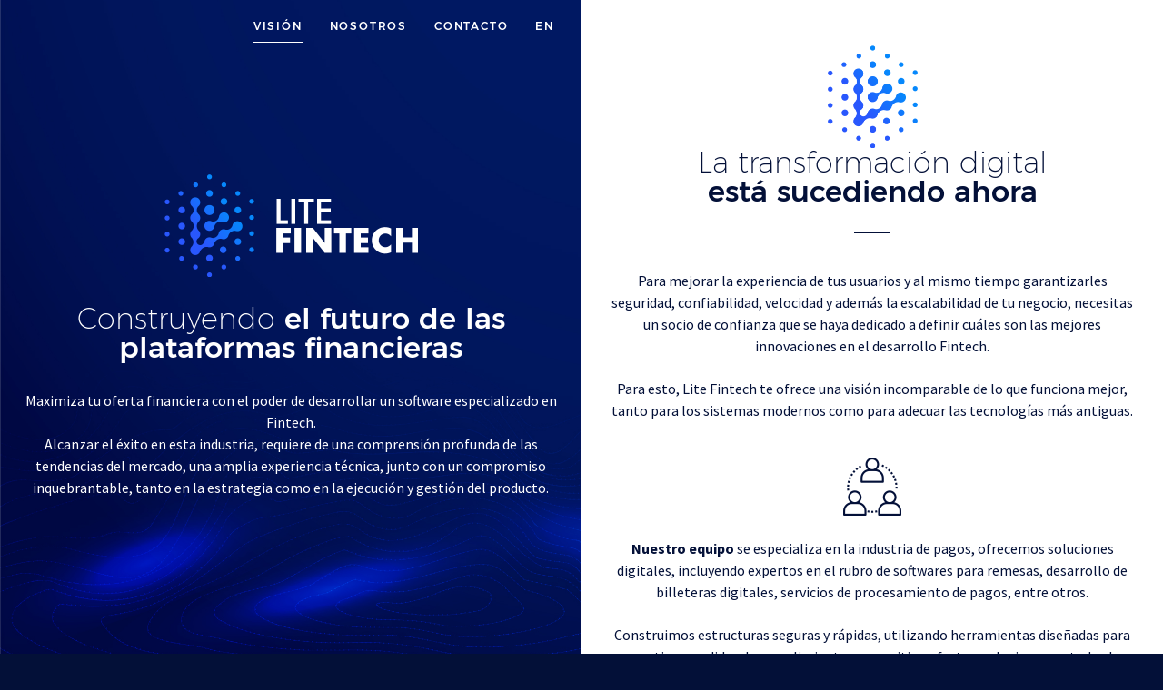

--- FILE ---
content_type: text/html
request_url: https://www.litefintechus.com/es/
body_size: 6139
content:
<!DOCTYPE html>
<html lang="es">
<head>
  <meta charset="utf-8">
  <meta http-equiv="X-UA-Compatible" content="IE=edge">
  <meta name="viewport" content="width=device-width, initial-scale=1, user-scalable=no">

  <!-- Title of Website -->
  <title>Lite Fintech</title>

  <meta name="description"
        content="Lite Fintech"/>
  <meta name="keywords"
        content="Lite Fintech"/>
  <meta name="author" content="Egotype">

  <!-- Favicon -->
  <link rel="icon" href="favicon.png" type="image/png">
  <link rel="apple-touch-icon" href="apple-icon.png">
  <link rel="shortcut icon" href="favicon.ico" type="image/x-icon">

  <!-- Bootstrap CSS -->
  <link rel="stylesheet" href="css/plugins/bootstrap.min.css">

  <!-- Font Icons -->
  <link rel="stylesheet"
        href="css/icons/font-awesome.css">
  <link rel="stylesheet"
        href="css/icons/linea.css">

  <!-- Google Fonts -->
  <link rel="stylesheet" type="text/css"
        href="https://fonts.googleapis.com/css?family=Source+Sans+Pro:300,400,600,700">

  <!-- Plugins CSS -->
  <link rel="stylesheet" href="css/plugins/loaders.min.css">
  <link rel="stylesheet" href="css/plugins/photoswipe.css">
  <link rel="stylesheet" href="css/icons/photoswipe/icons.css">


  <!-- Custom CSS -->
  <link rel="stylesheet" href="css/style.css">

  <!-- Responsive CSS -->
  <link href="css/responsive.css" rel="stylesheet">

  <!-- HTML5 shim and Respond.js for IE8 support of HTML5 elements and media queries -->
  <!-- WARNING: Respond.js doesn't work if you view the page via file:// -->
  <!--[if lt IE 9]>
  <script src="https://oss.maxcdn.com/html5shiv/3.7.2/html5shiv.min.js"></script>
  <script src="https://oss.maxcdn.com/respond/1.4.2/respond.min.js"></script>
  <![endif]-->

</head>
<body data-spy="scroll" data-target=".scrollspy" class="bg-blue show-content full-info">

<!-- Preloader  -->
<div class="loader bg-box">
  <div class="loader-inner ball-pulse-sync">
    <div></div>
    <div></div>
    <div></div>
  </div>
</div>
<!-- /End Preloader  -->


<div id="page">

  <!-- ============================
       BG & Overlays
  ================================= -->

  <!-- Image BG -->
  <div class="section-overlay media page-image-full reveal scale-in"></div>
  <!-- /End Image BG -->

  <!-- Overlay BG -->
  <div class="section-overlay overlay-opacity"></div>
  <!-- /End Overlay BG -->

  <!-- Modal -->
  <div id="modal-notify" class="modal fade modal-scale" tabindex="-1" role="dialog"
       aria-labelledby="meinModalLabel">

    <!-- .modal-dialog -->
    <div class="modal-dialog" role="document">
      <div>

        <!-- .modal-content -->
        <div class="modal-content text-center bg-box text-white">
          <button class="button-close" data-dismiss="modal" aria-label="Close"><i
              class="icon icon-lg icon-arrows-remove"></i></button>


          <!-- Headline -->
          <div class="wrap-line border-dark">
            <h3><span class="font-weight-200">Manténganse</span> al tanto</h3>
          </div>
          <!-- /End Headline -->

          <!-- Description -->
          <div class="p-t-b-15">
            <p>Pronto desvelaremos nuestro nuevo sitio web.<br>
              ¡Mantengamos el contacto!</p>
          </div>
          <!-- /End Description -->

          <div class="p-t-b-30">

            <!-- Newsletter Form:
             alternative newsletter form via email;
             write your email in newsletter-process.php and use:
             <form action="php/newsletter-process.php" id="newsletter-form" method="post"> insted of
             <form id="mc-form"> -->
            <form action="php/newsletter-process.php" id="newsletter-form" method="post">


              <input type="text" class="form-control form-control-custom" tabindex="-1"
                     id="text-field-nl" name="text-field-nl">

              <!-- Input Group -->
              <div class="input-group">
                <input type="email" id="email" class="form-control form-control-light"
                       name="email"
                       placeholder="Ingrese su email aquí...">
                  <span class="input-group-btn">
                    <button type="submit" class="btnDos btn-color"><i
                        class="icon icon-sm icon-arrows-slim-right-dashed"></i>
                    </button>
                  </span>
              </div>
              <!-- /End Input Group -->

              <!-- Message Alert -->
              <div id="message-newsletter" class="message-wrapper text-white message">

                <span><i class="icon icon-sm icon-arrows-slim-right-dashed"></i><label
                    class="message-text" for="email"></label></span>
              </div>
              <!-- /End Message Alert -->

            </form>
            <!-- /End Newsletter Form -->

          </div>
        </div>

      </div>
      <!-- /End .modal-content -->
    </div>
    <!-- /End .modal-dialog -->
  </div>
  <!-- /End Modal -->

  <!-- ============================
       Header Navigation
  ================================= -->

  <header>
    <nav class="navbar navbar-fixed-top">
      <div class="container-fluid">
        <div class="row">
          <div class="col-md-6 text-white col-transform">
            <div class="navbar-wrapper">

              <!-- Navbar Links -->
              <div class="navbar-links scrollspy">
                <ul class="nav">
                  <li><a class="smooth-scroll link-white" href="#about">Visión</a></li>
                  <li><a class="smooth-scroll link-white" href="#about2">Nosotros</a></li>
                  <li><a class="smooth-scroll link-white" href="#contact">Contacto</a></li>
                  <li><a class="smooth-scroll link-white" href="https://www.litefintechus.com/">EN</a></li>
                </ul>
              </div>
              <!-- /End Navbar Links -->

            </div>
          </div>
        </div>
      </div>
    </nav>
  </header>

  <div class="container-fluid">
    <div class="row">


      <!-- ============================
           Info
      ================================= -->

      <div id="info" class="col-md-6 text-white text-center page-info col-transform">
        <div class="vert-middle">
          <div class="reveal scale-out">

            <!-- Logo -->
            <div class="p-t-b-15">
              <img src="images/logo-full.png" height="113" width="279" alt="">
            </div>
            <!-- /End Logo -->

            <div class="p-t-b-15">
              <!-- Headline & Description -->
              <h2><span class="font-weight-200">Construyendo</span> el futuro de las plataformas financieras</h2>
              <!-- <h4>ESTAMOS TRABAJANDO EN NUESTRO NUEVO SITIO WEB.</h4> -->

              <p>Maximiza tu oferta financiera con el poder de desarrollar un software especializado en Fintech.<br>Alcanzar el éxito en esta industria, requiere de una comprensión profunda de las tendencias del mercado, una amplia experiencia técnica, junto con un compromiso inquebrantable, tanto en la estrategia como en la ejecución y gestión del producto.<br>
              </p>
              <!-- /End Headline & Description -->
            </div>
            <!-- Arrow 
            <div class="p-t-b-5">
              <img src="images/LANDING LF-02.svg" width="24px" height="14px">
            </div>-->
            <!-- /End Arrow -->

            <!-- Buttons 
            <div class="p-t-b-15 btn-row">
              <button class="btn btn-color" data-toggle="modal"
                      data-target="#modal-notify"
                      role="button">Noticarme
              </button>
            </div>-->
            <!-- /End Buttons -->

            <!-- Social Media Links 
            <div class="p-t-b-30">
              <p>
                <a href="https://www.facebook.com/egotypes" class="link-white"><i
                    class="fa fa-facebook"></i></a>
                <a href="https://twitter.com/egotype" class="link-white"><i
                    class="fa fa-twitter"></i></a>
                <a href="https://plus.google.com" class="link-white"><i
                    class="fa fa-google-plus"></i></a>
                <a href="https://www.behance.net/egotype" class="link-white"><i
                    class="fa fa-behance"></i></a>
              </p> 
            </div>-->
            <!-- Social Media Links -->

          </div>
        </div>
      </div>


      <!-- ============================
           Content
      ================================= -->

      <div id="content" class="page-content col-md-6 text-center bg-white">

        <!-- ----------------------------
             Vision Section
        --------------------------------- -->

        <section id="about" class="p-t-b-30">
          <div class="row">
            <div class="col-sm-12 col-sm-offset-0">

              <!-- Headline -->
              <div class="wrap-line border-dark">
                <img src="images/LOGO2.png" width="99px" height="113px">
                <h2><span class="font-weight-200">La transformación digital </span><br>está sucediendo ahora</h2>
              </div> 
              <!-- /End Headline -->


              <!-- /End Social Media Links -->
              <div class="p-t-b-20" style="margin: 0px 15px;">
              <p>Para mejorar la experiencia de tus usuarios y al mismo tiempo garantizarles seguridad, confiabilidad, velocidad y además la escalabilidad de tu negocio, necesitas un socio de confianza que se haya dedicado a definir cuáles son las mejores innovaciones en el desarrollo Fintech.</p><br> <p>Para esto, Lite Fintech te ofrece una visión incomparable de lo que funciona mejor, tanto para los sistemas modernos como para adecuar las tecnologías más antiguas.</p>
			  </div>
			  <div class="p-t-b-20" style="margin: 0px 15px;">
			  <img src="images/team3.png" width="64px" height="64px">
			  <p> <br><span style="font-weight: bold;">Nuestro equipo</span> se especializa en la industria de pagos, ofrecemos soluciones digitales, incluyendo expertos en el rubro de softwares para remesas, desarrollo de billeteras digitales, servicios de procesamiento de pagos, entre otros.</p><br><p>Construimos estructuras seguras y rápidas, utilizando  herramientas diseñadas para garantizar medidas de cumplimiento y que mitigan factores de riesgo en todos los aspectos de operaciones comerciales.</p> <br><p>¡Contáctanos, en Lite Fintech estamos para atenderte!
</p>
              </div>

          <div class="row">
            <div class="col-lg-12 col-sm-12">
			  <img src="images/value.png" width="64px" height="64px">
			  <p style="font-weight: bold">Nuestros valores</p>
              <div class="row">
                <div class="col-sm-4 col-xs-12 p-t-b-5">
                  <!-- Mercadolar -->
                  <div class="p-t-b-15 cajaInfo">
                    <p>Liderazgo <br>Innovación<br>Trabajo en equipo<br>Entrega</p> 

                  </div>
                  <!-- /End Mercadolar -->

                </div>

                <div class="col-sm-4 col-xs-12 p-t-b-5">
                  <!-- Medo -->
                  <div class="p-t-b-15 cajaInfo">
                     <p>Futuristas<br>Integridad<br>Novedosos<br>Tolerancia<br>Evolución</p> 

                  </div>                
              
                  <!-- /End Medo -->

                </div>

                <div class="col-sm-4 col-xs-12 p-t-b-5">
                  <!-- Papaya -->
                  <div class="p-t-b-15 cajaInfo">

                    <p>Compromiso<br>Honestidad<br>Unión<br>Servicio</p> 

                  </div>
                  <!-- /End Papaya -->

                </div>
              </div>
            </div>
          </div>

            </div>
          </div>

          <!-- Gallery -->
          <div class="gallery row no-gutters p-t-b-30">

            <!-- Image 1 -->
            <figure class="col-xs-6 img-hover-effect">
              <img class="img-responsive" src="images/OPPORTUNITY.jpg"
                     alt="Image description"/>
              <span class="img-title">Opportunity</span>
              <span class="img-description">Lorem ipsum dolor sit amet, consetetur sadipscing elitr,
                sed diam nonumy eirmod tempor invidunt ut labore et dolore.</span>
              <span class="img-overlay"></span>
            </figure>
            <!-- /End Image 1 -->

            <!-- Image 2 -->
            <figure class="col-xs-6 img-hover-effect">
              <img class="img-responsive" src="images/TECHNOLOGY.jpg"
                     alt="Image description"/>
              <span class="img-title">Technology</span>
              <span class="img-description">Lorem ipsum dolor sit amet, consetetur sadipscing elitr,
                sed diam nonumy eirmod tempor invidunt ut labore et dolore.</span>
              <span class="img-overlay"></span>
            </figure>
            <!-- /End Image 2 -->

            <!-- Image 3 -->
            <figure class="col-xs-6 img-hover-effect">
              <img class="img-responsive" src="images/SECURITY.jpg"
                     alt="Image description"/>
              <span class="img-title">Security</span>
              <span class="img-description">Lorem ipsum dolor sit amet, consetetur sadipscing elitr,
                sed diam nonumy eirmod tempor invidunt ut labore et dolore.</span>
              <span class="img-overlay"></span>
            </figure>
            <!-- /End Image 3 -->

            <!-- Image 4 -->
            <figure class="col-xs-6 img-hover-effect">
             <img class="img-responsive" src="images/PROSPERITY.jpg"
                     alt="Image description"/>
              <span class="img-title">Prosperity</span>
              <span class="img-description">Lorem ipsum dolor sit amet, consetetur sadipscing elitr,
                sed diam nonumy eirmod tempor invidunt ut labore et dolore.</span>
              <span class="img-overlay"></span>
            </figure>
            <!-- /End Image 4 -->

          </div>
          <!-- /End Gallery -->

        </section>
        
         <!-- ----------------------------
             About Section
        --------------------------------- -->

        <section id="about2" class="p-t-b-30">
          <div class="row">
            <div class="col-sm-12 col-sm-offset-0">
            
             <!-- Headline -->
              <div class="wrap-line border-dark">
                <h3>Nosotros</h3>
              </div> 
              <!-- /End Headline -->
            <div class="cajaDesktop">

            <div class="cajaTeam">
               <div class="imgTeam"><img class="imgBorde" src="images/hugo.png" width=125 height=125></div>
               <div class="linea">______</div>
               <div class="textCuadrado"><p><strong>Hugo Padilla</strong><br>CEO y Co-Founder</p><p>Ávido emprendedor con experiencia en MSB y cumplimiento bancario. Su enfoque en crear productos y servicios de calidad, ha llevado al equipo de Medo al éxito.</p></div>
            </div>
              
            <div class="cajaTeam2">
               <div class="textCuadrado"><p><strong>Owen Lipp</strong><br>Co-Founder</p>
               <p>Evalúa riesgos, relaciones bancarias y la estructura financiera de la compañia, con una comprensión profunda de las tendencias del mercado global.</p></div>
               <div class="linea">______</div>
               <div class="imgTeam"><img class="imgBorde" src="images/owen.png" width=125 height=125></div>   
            </div>

              <div class="cajaTeam">
               <div class="imgTeam"><img class="imgBorde" src="images/veru.png" width=125 height=125></div>
               <div class="linea">______</div>
               <div class="textCuadrado"><p><strong>Veruzka Cruz</strong><br>Legal Director</p>
               <p>Abogado especializado en derecho corporativo, con sólida experiencia en consultoría y asesoramiento a empresas de servicios financieros, principalmente en el área Fintech.</p></div>
            </div>
              
            <div class="cajaTeam2">
               <div class="textCuadrado"><p><strong>Hugo Cuevas</strong><br>Advisor</p>
               <p>Cuenta con más de 20 años de experiencia en el mercado de la transmisión de dinero y las remesas de ayuda familiar. Durante los últimos 10 años ha sido consultor de compañías de transferencia de dinero y bancos en América Latina, EE.UU., España y el Reino Unido.</p></div>
               <div class="linea">______</div>
               <div class="imgTeam"><img class="imgBorde" src="images/Hcuevas.png" width=125 height=125></div>   
            </div>

          
            <div class="cajaTeam">
                  <div class="imgTeam"><img class="imgBorde" src="images/ivan.png" width=125 height=125></div>
               <div class="linea">______</div>
               <div class="textCuadrado"><p><strong>Ivan Martinez</strong><br>UX / UI Director</p>
              <p>Licenciado en Diseño y Comunicación Visual, especializado en el desarrollo de identidad de marca y experiencia de usuario, para clientes en los EE. UU. y Latinoamérica.</p></div>
            </div>
            
              <div class="cajaTeam2">
               <div class="textCuadrado"><p><strong>Valentina Zapata</strong><br>Customer services</p><p>Abogado y Licenciada en Ciencias Fiscales con Maestría en Gerencia Pública, cuenta con amplia experiencia en el servicio de atención al cliente de plataformas online, especialmente en el ramo de e-commerce.</p></div>
               <div class="linea">______</div>
               <div class="imgTeam"><img class="imgBorde" src="images/valen.png" width=125 height=125></div>   
            </div>
            
             <div class="cajaTeam">
               <div class="imgTeam"><img class="imgBorde" src="images/maria.png" width=125 height=125></div>
               <div class="linea">______</div>
               <div class="textCuadrado"><p><strong>Maria Alejandra Rojas</strong><br>Customer services</p><p>Profesional del área financiera con experiencia en el mercado de valores, servicios de logística y atención al cliente, especializada en plataformas anglosajonas.</p></div>
            </div>

          

            </div>
            
            <div class="cajaMovil">

            <div class="cajaTeam">
               <div class="imgTeam"><img class="imgBorde" src="images/hugo.png" width=125 height=125></div>
               <div class="linea2"></div>
               <div class="textCuadrado"><p><strong>Hugo Padilla</strong><br>CEO and Co-Founder</p><p>Ávido emprendedor con experiencia en MSB y cumplimiento bancario. Su enfoque en crear productos y servicios de calidad, ha llevado al equipo de Medo al éxito.</p></div>
            </div>

            <div class="cajaTeam">
               <div class="imgTeam"><img class="imgBorde" src="images/owen.png" width=125 height=125></div>
               <div class="linea2"></div>
               <div class="textCuadrado"><p><strong>Owen Lipp</strong><br>Co-Founder</p>
               <p>Evalúa riesgos, relaciones bancarias y la estructura financiera de la compañia, con una comprensión profunda de las tendencias del mercado global.</p></div>
            </div>              

            <div class="cajaTeam">
               <div class="imgTeam"><img class="imgBorde" src="images/veru.png" width=125 height=125></div>
               <div class="linea2"></div>
               <div class="textCuadrado"><p><strong>Veruzka Cruz</strong><br>Legal Director</p>
               <p>Abogado especializado en derecho corporativo, con sólida experiencia en consultoría y asesoramiento a empresas de servicios financieros, principalmente en el área Fintech.</p></div>
            </div>

            <div class="cajaTeam">
               <div class="imgTeam"><img class="imgBorde" src="images/Hcuevas.png" width=125 height=125></div>
               <div class="linea2"></div>
               <div class="textCuadrado"><p><strong>Hugo Cuevas</strong><br>Advisor</p>
               <p>Cuenta con más de 20 años de experiencia en el mercado de la transmisión de dinero y las remesas de ayuda familiar. Durante los últimos 10 años ha sido consultor de compañías de transferencia de dinero y bancos en América Latina, EE.UU., España y el Reino Unido.</p></div>
            </div>
              
           
            <div class="cajaTeam">
               <div class="imgTeam"><img class="imgBorde" src="images/ivan.png" width=125 height=125></div>
               <div class="linea2"></div>
               <div class="textCuadrado"><p><strong>Ivan Martinez</strong><br>UX / UI Director</p><p>Licenciado en Diseño y Comunicación Visual, especializado en el desarrollo de identidad de marca y experiencia de usuario, para clientes en los EE. UU. y Latinoamérica.</p></div>
            </div>
              
             <div class="cajaTeam">
               <div class="imgTeam"><img class="imgBorde" src="images/valen.png" width=125 height=125></div>
               <div class="linea2"></div>
               <div class="textCuadrado"><p><strong>Valentina Zapata</strong><br>Customer services</p><p>Abogado y Licenciada en Ciencias Fiscales con Maestría en Gerencia Pública, cuenta con amplia experiencia en el servicio de atención al cliente de plataformas online, especialmente en el ramo de e-commerce.</p></div>
            </div>
            
            <div class="cajaTeam">
               <div class="imgTeam"><img class="imgBorde" src="images/maria.png" width=125 height=125></div>
               <div class="linea2"></div>
               <div class="textCuadrado"><p><strong>Maria Alejandra Rojas</strong><br>Customer services</p><p>Profesional del área financiera con experiencia en el mercado de valores, servicios de logística y atención al cliente, especializada en plataformas anglosajonas.</p></div>
            </div>

           

            </div>

            </div>
          </div>


        </section>

        <!-- ----------------------------
             Contact Section
        --------------------------------- -->

        <section id="contact" class="p-t-30">
          <div class="row">
            <div class="col-sm-8 col-sm-offset-2">

              <!-- Headline -->
              <div class="wrap-line border-dark">
                <h3>Contacto</h3>
              </div>
              <!-- /End Headline -->

              <!-- Description -->
              <div class="p-t-b-15  text-grey">
                <p>¿Quieres contactarnos?<br>
                  Por favor déjanos tu información de contacto abajo y síguenos en las redes sociales @litefintech</p>
              </div>
              <!-- /End Description -->

              <!-- Contact Form -->
              <form action="php/contact-process.php" id="contact-form" method="post">

                <input type="text" class="form-control form-control-custom" tabindex="-1"
                       id="text-field" name="text-field">

                <!-- Input Name -->
                <div class="form-group" id="name-field">
                  <label for="form-name" class="sr-only">Name</label>
                  <input type="text" class="form-control form-control-dark"
                         id="form-name" name="form-name" placeholder="Nombre">
                </div>
                <!-- /End Input Name -->

                <!-- Input Email -->
                <div class="form-group" id="email-field">
                  <label for="form-email" class="sr-only">Email</label>
                  <input type="email" class="form-control form-control-dark"
                         id="form-email" name="form-email" placeholder="Email">
                </div>
                <!-- /End Input Email -->

                <!-- Input Message -->
                <div class="form-group" id="message-field">
                  <label for="form-message" class="sr-only">Message</label>
                                <textarea class="form-control form-control-dark" rows="1"
                                          id="form-message" name="form-message"
                                          placeholder="Mensaje"></textarea>
                </div>
                <!-- /End Input Message -->

                <!-- Submit Button -->
                <div class="btn-row">
                  <div class="form-group">
                    <button type="submit" class="btn btn-dark" role="button">
                      Enviar mensaje
                    </button>
                  </div>
                </div>
                <!-- /End Submit Button -->

              </form>
              <!-- /End Contact Form -->
              <!-- Contact Alert -->
          <div id="message-contact" class="message-wrapper text-white message">
            <i class="icon icon-sm icon-arrows-slim-right-dashed"></i>
            <span class="message-text"></span>
          </div>
          <!-- /End Contact Alert -->
              <!-- Arrow -->
              <div class="p-t-b-20">
                <i class="icon icon-sm icon-arrows-slim-down-dashed"></i>
                <!--<img src="images/LANDING LF-02.svg" width="24px" height="14px"> -->
              </div>
              <!-- /End Arrow -->

            </div>
          </div>

          <div class="row">
            <div class="col-lg-10 col-lg-offset-1 col-sm-12">
              <div class="row">
                <div class="col-sm-4 col-xs-6 p-t-b-5">

                  <!-- Icon -->
                  <div class="p-t-b-15">
                    <i class="icon icon-lg icon-basic-geolocalize-01"></i>
                  </div>
                  <!-- /End Icon -->

                  <!-- Address -->
                  <div class="p-t-b-15">
                    <h4>Dirección</h4>

                      <p>Giralda Place<br>
                        255 Giralda Avenue 5th Floor<br>
                        Coral Gables FL 33134-5012</p>
                  </div>
                  <!-- /End Address -->

                </div>

                <div class="col-sm-4 col-xs-6 p-t-b-5">

                  <!-- Icon -->
                  <div class="p-t-b-15">
                    <i class="icon icon-lg icon-basic-smartphone"></i>
                  </div>
                  <!-- /End Icon -->

                  <!-- Address -->
                  <div class="p-t-b-15">
                    <h4>Teléfono</h4>

                     <!--<p>T. <a href="tel:012345678991"> 01 23 456 78 99 1</a><br>
                      M. <a href="tel:012345678991">01 23 456 78 99 2</a></p>  -->
                  </div>
                  <!-- /End Address -->

                </div>

                <div class="col-sm-4  col-sm-offset-0 col-xs-6 col-xs-offset-3 p-t-b-5">

                  <!-- Icon -->
                  <div class="p-t-b-15">
                    <i class="icon icon-lg icon-basic-globe"></i>
                  </div>
                  <!-- /End Icon -->

                  <!-- Address -->
                  <div class="p-t-b-15">
                    <h4>Web</h4>

                    <p><a href="mailto:">info@litefintechus.com</a><br>
                      <a href="">www.litefintechus.com</a></p>
                  </div>
                  <!-- /End Address -->

                </div>
              </div>
            </div>
          </div>
          
          <div class="row no-gutters p-t-30 map">
            <!--<div id="map" class="col-sm-12"></div> -->
           <iframe src="https://www.google.com/maps/embed?pb=!1m18!1m12!1m3!1d3593.5817730994736!2d-80.26218032459994!3d25.75134077735843!2m3!1f0!2f0!3f0!3m2!1i1024!2i768!4f13.1!3m3!1m2!1s0x88d9b7ccec39692b%3A0x8e4b1cf1ed71e1f5!2sWeWork%20Office%20Space%20%26%20Coworking!5e0!3m2!1ses-419!2sve!4v1732912021432!5m2!1ses-419!2sve" width="100%" height="350" style="border:0;" allowfullscreen="" loading="lazy" referrerpolicy="no-referrer-when-downgrade"></iframe>
          </div>

          <div id="footer" class="row">
          	<p>Lite Fintech LLC. Ⓡ. Giralda Place, 255 Giralda Avenue 5th Floor, Coral Gables FL 33134-5012<br>
			© 2021 Lite Fintech LLC. - Todos los derechos reservados</p>
          </div>

          

        </section>

      </div>
    </div>
  </div>

</div>
<!-- /#page -->
<div id="photoswipe"></div>

<!-- Scripts -->
<script src="js/plugins/jquery-1.12.4.min.js"></script>
<script src="js/plugins/bootstrap.min.js"></script>
<script src="js/plugins/scrollreveal.min.js"></script>
<script src="js/plugins/contact-form.js"></script>
<script src="js/plugins/newsletter-form.js"></script>
<script src="js/plugins/jquery.ajaxchimp.min.js"></script>
<script src="js/plugins/photoswipe/photoswipe.min.js"></script>
<script src="js/plugins/photoswipe/photoswipe-ui-default.min.js"></script>
<script src="js/plugins/jquery.countdown.min.js"></script>
<script src="http://maps.google.com/maps/api/js?sensor=false"></script>
<script src="js/plugins/prefixfree.min.js"></script>

<!-- Custom Script -->
<script src="js/custom.js"></script>

</body>
<script>'undefined'=== typeof _trfq || (window._trfq = []);'undefined'=== typeof _trfd && (window._trfd=[]),_trfd.push({'tccl.baseHost':'secureserver.net'},{'ap':'cpsh-oh'},{'server':'p3plzcpnl505060'},{'dcenter':'p3'},{'cp_id':'10339804'},{'cp_cl':'8'}) // Monitoring performance to make your website faster. If you want to opt-out, please contact web hosting support.</script><script src='https://img1.wsimg.com/traffic-assets/js/tccl.min.js'></script></html>


--- FILE ---
content_type: text/css
request_url: https://www.litefintechus.com/es/css/icons/linea.css
body_size: 4766
content:
@charset "UTF-8";

@font-face {
  font-family: "linea";
  src: url("../../fonts/linea/linea.eot");
  src: url("../../fonts/linea/linea.eot?#iefix") format("embedded-opentype"),
  url("../../fonts/linea/linea.woff") format("woff"),
  url("../../fonts/linea/linea.ttf") format("truetype"),
  url("../../fonts/linea/linea.svg#linea") format("svg");
  font-weight: normal;
  font-style: normal;

}

[data-icon]:before {
  font-family: "linea" !important;
  content: attr(data-icon);
  font-style: normal !important;
  font-weight: normal !important;
  font-variant: normal !important;
  text-transform: none !important;
  speak: none;
  line-height: 1;
  -webkit-font-smoothing: antialiased;
  -moz-osx-font-smoothing: grayscale;
}

[class^="icon-"]:before,
[class*=" icon-"]:before {
  font-family: "linea" !important;
  font-style: normal !important;
  font-weight: normal !important;
  font-variant: normal !important;
  text-transform: none !important;
  speak: none;
  line-height: 1;
  -webkit-font-smoothing: antialiased;
  -moz-osx-font-smoothing: grayscale;
}

.icon-arrows-anticlockwise:before {
  content: "\61";
}

.icon-arrows-anticlockwise-dashed:before {
  content: "\62";
}

.icon-arrows-button-down:before {
  content: "\63";
}

.icon-arrows-button-off:before {
  content: "\64";
}

.icon-arrows-button-on:before {
  content: "\65";
}

.icon-arrows-button-up-1:before {
  content: "\66";
}

.icon-arrows-check:before {
  content: "\67";
}

.icon-arrows-circle-check:before {
  content: "\68";
}

.icon-arrows-circle-down:before {
  content: "\69";
}

.icon-arrows-circle-downleft:before {
  content: "\6a";
}

.icon-arrows-circle-downright:before {
  content: "\6b";
}

.icon-arrows-circle-left:before {
  content: "\6c";
}

.icon-arrows-circle-minus:before {
  content: "\6d";
}

.icon-arrows-circle-plus:before {
  content: "\6e";
}

.icon-arrows-circle-remove:before {
  content: "\6f";
}

.icon-arrows-circle-right:before {
  content: "\70";
}

.icon-arrows-circle-up:before {
  content: "\71";
}

.icon-arrows-circle-upleft:before {
  content: "\72";
}

.icon-arrows-circle-upright:before {
  content: "\73";
}

.icon-arrows-clockwise:before {
  content: "\74";
}

.icon-arrows-clockwise-dashed:before {
  content: "\75";
}

.icon-arrows-compress:before {
  content: "\76";
}

.icon-arrows-deny:before {
  content: "\77";
}

.icon-arrows-diagonal:before {
  content: "\78";
}

.icon-arrows-diagonal2:before {
  content: "\79";
}

.icon-arrows-down:before {
  content: "\7a";
}

.icon-arrows-down-double:before {
  content: "\41";
}

.icon-arrows-downleft:before {
  content: "\42";
}

.icon-arrows-downright:before {
  content: "\43";
}

.icon-arrows-drag-down:before {
  content: "\44";
}

.icon-arrows-drag-down-dashed:before {
  content: "\45";
}

.icon-arrows-drag-horiz:before {
  content: "\46";
}

.icon-arrows-drag-left:before {
  content: "\47";
}

.icon-arrows-drag-left-dashed:before {
  content: "\48";
}

.icon-arrows-drag-right:before {
  content: "\49";
}

.icon-arrows-drag-right-dashed:before {
  content: "\4a";
}

.icon-arrows-drag-up:before {
  content: "\4b";
}

.icon-arrows-drag-up-dashed:before {
  content: "\4c";
}

.icon-arrows-drag-vert:before {
  content: "\4d";
}

.icon-arrows-exclamation:before {
  content: "\4e";
}

.icon-arrows-expand:before {
  content: "\4f";
}

.icon-arrows-expand-diagonal1:before {
  content: "\50";
}

.icon-arrows-expand-horizontal1:before {
  content: "\51";
}

.icon-arrows-expand-vertical1:before {
  content: "\52";
}

.icon-arrows-fit-horizontal:before {
  content: "\53";
}

.icon-arrows-fit-vertical:before {
  content: "\54";
}

.icon-arrows-glide:before {
  content: "\55";
}

.icon-arrows-glide-horizontal:before {
  content: "\56";
}

.icon-arrows-glide-vertical:before {
  content: "\57";
}

.icon-arrows-hamburger1:before {
  content: "\58";
}

.icon-arrows-hamburger-2:before {
  content: "\59";
}

.icon-arrows-horizontal:before {
  content: "\5a";
}

.icon-arrows-info:before {
  content: "\30";
}

.icon-arrows-keyboard-alt:before {
  content: "\31";
}

.icon-arrows-keyboard-cmd:before {
  content: "\32";
}

.icon-arrows-keyboard-delete:before {
  content: "\33";
}

.icon-arrows-keyboard-down:before {
  content: "\34";
}

.icon-arrows-keyboard-left:before {
  content: "\35";
}

.icon-arrows-keyboard-return:before {
  content: "\36";
}

.icon-arrows-keyboard-right:before {
  content: "\37";
}

.icon-arrows-keyboard-shift:before {
  content: "\38";
}

.icon-arrows-keyboard-tab:before {
  content: "\39";
}

.icon-arrows-keyboard-up:before {
  content: "\21";
}

.icon-arrows-left:before {
  content: "\22";
}

.icon-arrows-left-double-32:before {
  content: "\23";
}

.icon-arrows-minus:before {
  content: "\24";
}

.icon-arrows-move:before {
  content: "\25";
}

.icon-arrows-move2:before {
  content: "\26";
}

.icon-arrows-move-bottom:before {
  content: "\27";
}

.icon-arrows-move-left:before {
  content: "\28";
}

.icon-arrows-move-right:before {
  content: "\29";
}

.icon-arrows-move-top:before {
  content: "\2a";
}

.icon-arrows-plus:before {
  content: "\2b";
}

.icon-arrows-question:before {
  content: "\2c";
}

.icon-arrows-remove:before {
  content: "\2d";
}

.icon-arrows-right:before {
  content: "\2e";
}

.icon-arrows-right-double:before {
  content: "\2f";
}

.icon-arrows-rotate:before {
  content: "\3a";
}

.icon-arrows-rotate-anti:before {
  content: "\3b";
}

.icon-arrows-rotate-anti-dashed:before {
  content: "\3c";
}

.icon-arrows-rotate-dashed:before {
  content: "\3d";
}

.icon-arrows-shrink:before {
  content: "\3e";
}

.icon-arrows-shrink-diagonal1:before {
  content: "\3f";
}

.icon-arrows-shrink-diagonal2:before {
  content: "\40";
}

.icon-arrows-shrink-horizonal2:before {
  content: "\5b";
}

.icon-arrows-shrink-horizontal1:before {
  content: "\5d";
}

.icon-arrows-shrink-vertical1:before {
  content: "\5e";
}

.icon-arrows-shrink-vertical2:before {
  content: "\5f";
}

.icon-arrows-sign-down:before {
  content: "\60";
}

.icon-arrows-sign-left:before {
  content: "\7b";
}

.icon-arrows-sign-right:before {
  content: "\7c";
}

.icon-arrows-sign-up:before {
  content: "\7d";
}

.icon-arrows-slide-down1:before {
  content: "\7e";
}

.icon-arrows-slide-down2:before {
  content: "\5c";
}

.icon-arrows-slide-left1:before {
  content: "\e000";
}

.icon-arrows-slide-left2:before {
  content: "\e001";
}

.icon-arrows-slide-right1:before {
  content: "\e002";
}

.icon-arrows-slide-right2:before {
  content: "\e003";
}

.icon-arrows-slide-up1:before {
  content: "\e004";
}

.icon-arrows-slide-up2:before {
  content: "\e005";
}

.icon-arrows-slim-down:before {
  content: "\e006";
}

.icon-arrows-slim-down-dashed:before {
  content: "\e007";
}

.icon-arrows-slim-left:before {
  content: "\e008";
}

.icon-arrows-slim-left-dashed:before {
  content: "\e009";
}

.icon-arrows-slim-right:before {
  content: "\e00a";
}

.icon-arrows-slim-right-dashed:before {
  content: "\e00b";
}

.icon-arrows-slim-up:before {
  content: "\e00c";
}

.icon-arrows-slim-up-dashed:before {
  content: "\e00d";
}

.icon-arrows-square-check:before {
  content: "\e00e";
}

.icon-arrows-square-down:before {
  content: "\e00f";
}

.icon-arrows-square-downleft:before {
  content: "\e010";
}

.icon-arrows-square-downright:before {
  content: "\e011";
}

.icon-arrows-square-left:before {
  content: "\e012";
}

.icon-arrows-square-minus:before {
  content: "\e013";
}

.icon-arrows-square-plus:before {
  content: "\e014";
}

.icon-arrows-square-remove:before {
  content: "\e015";
}

.icon-arrows-square-right:before {
  content: "\e016";
}

.icon-arrows-square-up:before {
  content: "\e017";
}

.icon-arrows-square-upleft:before {
  content: "\e018";
}

.icon-arrows-square-upright:before {
  content: "\e019";
}

.icon-arrows-squares:before {
  content: "\e01a";
}

.icon-arrows-stretch-diagonal1:before {
  content: "\e01b";
}

.icon-arrows-stretch-diagonal2:before {
  content: "\e01c";
}

.icon-arrows-stretch-diagonal3:before {
  content: "\e01d";
}

.icon-arrows-stretch-diagonal4:before {
  content: "\e01e";
}

.icon-arrows-stretch-horizontal1:before {
  content: "\e01f";
}

.icon-arrows-stretch-horizontal2:before {
  content: "\e020";
}

.icon-arrows-stretch-vertical1:before {
  content: "\e021";
}

.icon-arrows-stretch-vertical2:before {
  content: "\e022";
}

.icon-arrows-switch-horizontal:before {
  content: "\e023";
}

.icon-arrows-switch-vertical:before {
  content: "\e024";
}

.icon-arrows-up:before {
  content: "\e025";
}

.icon-arrows-up-double-33:before {
  content: "\e026";
}

.icon-arrows-upleft:before {
  content: "\e027";
}

.icon-arrows-upright:before {
  content: "\e028";
}

.icon-arrows-vertical:before {
  content: "\e029";
}

.icon-basic-accelerator:before {
  content: "\e02a";
}

.icon-basic-alarm:before {
  content: "\e02b";
}

.icon-basic-anchor:before {
  content: "\e02c";
}

.icon-basic-anticlockwise:before {
  content: "\e02d";
}

.icon-basic-archive:before {
  content: "\e02e";
}

.icon-basic-archive-full:before {
  content: "\e02f";
}

.icon-basic-ban:before {
  content: "\e030";
}

.icon-basic-battery-charge:before {
  content: "\e031";
}

.icon-basic-battery-empty:before {
  content: "\e032";
}

.icon-basic-battery-full:before {
  content: "\e033";
}

.icon-basic-battery-half:before {
  content: "\e034";
}

.icon-basic-bolt:before {
  content: "\e035";
}

.icon-basic-book:before {
  content: "\e036";
}

.icon-basic-book-pen:before {
  content: "\e037";
}

.icon-basic-book-pencil:before {
  content: "\e038";
}

.icon-basic-bookmark:before {
  content: "\e039";
}

.icon-basic-calculator:before {
  content: "\e03a";
}

.icon-basic-calendar:before {
  content: "\e03b";
}

.icon-basic-cards-diamonds:before {
  content: "\e03c";
}

.icon-basic-cards-hearts:before {
  content: "\e03d";
}

.icon-basic-case:before {
  content: "\e03e";
}

.icon-basic-chronometer:before {
  content: "\e03f";
}

.icon-basic-clessidre:before {
  content: "\e040";
}

.icon-basic-clock:before {
  content: "\e041";
}

.icon-basic-clockwise:before {
  content: "\e042";
}

.icon-basic-cloud:before {
  content: "\e043";
}

.icon-basic-clubs:before {
  content: "\e044";
}

.icon-basic-compass:before {
  content: "\e045";
}

.icon-basic-cup:before {
  content: "\e046";
}

.icon-basic-diamonds:before {
  content: "\e047";
}

.icon-basic-display:before {
  content: "\e048";
}

.icon-basic-download:before {
  content: "\e049";
}

.icon-basic-exclamation:before {
  content: "\e04a";
}

.icon-basic-eye:before {
  content: "\e04b";
}

.icon-basic-eye-closed:before {
  content: "\e04c";
}

.icon-basic-female:before {
  content: "\e04d";
}

.icon-basic-flag1:before {
  content: "\e04e";
}

.icon-basic-flag2:before {
  content: "\e04f";
}

.icon-basic-floppydisk:before {
  content: "\e050";
}

.icon-basic-folder:before {
  content: "\e051";
}

.icon-basic-folder-multiple:before {
  content: "\e052";
}

.icon-basic-gear:before {
  content: "\e053";
}

.icon-basic-geolocalize-01:before {
  content: "\e054";
}

.icon-basic-geolocalize-05:before {
  content: "\e055";
}

.icon-basic-globe:before {
  content: "\e056";
}

.icon-basic-gunsight:before {
  content: "\e057";
}

.icon-basic-hammer:before {
  content: "\e058";
}

.icon-basic-headset:before {
  content: "\e059";
}

.icon-basic-heart:before {
  content: "\e05a";
}

.icon-basic-heart-broken:before {
  content: "\e05b";
}

.icon-basic-helm:before {
  content: "\e05c";
}

.icon-basic-home:before {
  content: "\e05d";
}

.icon-basic-info:before {
  content: "\e05e";
}

.icon-basic-ipod:before {
  content: "\e05f";
}

.icon-basic-joypad:before {
  content: "\e060";
}

.icon-basic-key:before {
  content: "\e061";
}

.icon-basic-keyboard:before {
  content: "\e062";
}

.icon-basic-laptop:before {
  content: "\e063";
}

.icon-basic-life-buoy:before {
  content: "\e064";
}

.icon-basic-lightbulb:before {
  content: "\e065";
}

.icon-basic-link:before {
  content: "\e066";
}

.icon-basic-lock:before {
  content: "\e067";
}

.icon-basic-lock-open:before {
  content: "\e068";
}

.icon-basic-magic-mouse:before {
  content: "\e069";
}

.icon-basic-magnifier:before {
  content: "\e06a";
}

.icon-basic-magnifier-minus:before {
  content: "\e06b";
}

.icon-basic-magnifier-plus:before {
  content: "\e06c";
}

.icon-basic-mail:before {
  content: "\e06d";
}

.icon-basic-mail-multiple:before {
  content: "\e06e";
}

.icon-basic-mail-open:before {
  content: "\e06f";
}

.icon-basic-mail-open-text:before {
  content: "\e070";
}

.icon-basic-male:before {
  content: "\e071";
}

.icon-basic-map:before {
  content: "\e072";
}

.icon-basic-message:before {
  content: "\e073";
}

.icon-basic-message-multiple:before {
  content: "\e074";
}

.icon-basic-message-txt:before {
  content: "\e075";
}

.icon-basic-mixer2:before {
  content: "\e076";
}

.icon-basic-mouse:before {
  content: "\e077";
}

.icon-basic-notebook:before {
  content: "\e078";
}

.icon-basic-notebook-pen:before {
  content: "\e079";
}

.icon-basic-notebook-pencil:before {
  content: "\e07a";
}

.icon-basic-paperplane:before {
  content: "\e07b";
}

.icon-basic-pencil-ruler:before {
  content: "\e07c";
}

.icon-basic-pencil-ruler-pen:before {
  content: "\e07d";
}

.icon-basic-photo:before {
  content: "\e07e";
}

.icon-basic-picture:before {
  content: "\e07f";
}

.icon-basic-picture-multiple:before {
  content: "\e080";
}

.icon-basic-pin1:before {
  content: "\e081";
}

.icon-basic-pin2:before {
  content: "\e082";
}

.icon-basic-postcard:before {
  content: "\e083";
}

.icon-basic-postcard-multiple:before {
  content: "\e084";
}

.icon-basic-printer:before {
  content: "\e085";
}

.icon-basic-question:before {
  content: "\e086";
}

.icon-basic-rss:before {
  content: "\e087";
}

.icon-basic-server:before {
  content: "\e088";
}

.icon-basic-server2:before {
  content: "\e089";
}

.icon-basic-server-cloud:before {
  content: "\e08a";
}

.icon-basic-server-download:before {
  content: "\e08b";
}

.icon-basic-server-upload:before {
  content: "\e08c";
}

.icon-basic-settings:before {
  content: "\e08d";
}

.icon-basic-share:before {
  content: "\e08e";
}

.icon-basic-sheet:before {
  content: "\e08f";
}

.icon-basic-sheet-multiple:before {
  content: "\e090";
}

.icon-basic-sheet-pen:before {
  content: "\e091";
}

.icon-basic-sheet-pencil:before {
  content: "\e092";
}

.icon-basic-sheet-txt:before {
  content: "\e093";
}

.icon-basic-signs:before {
  content: "\e094";
}

.icon-basic-smartphone:before {
  content: "\e095";
}

.icon-basic-spades:before {
  content: "\e096";
}

.icon-basic-spread:before {
  content: "\e097";
}

.icon-basic-spread-bookmark:before {
  content: "\e098";
}

.icon-basic-spread-text:before {
  content: "\e099";
}

.icon-basic-spread-text-bookmark:before {
  content: "\e09a";
}

.icon-basic-star:before {
  content: "\e09b";
}

.icon-basic-tablet:before {
  content: "\e09c";
}

.icon-basic-target:before {
  content: "\e09d";
}

.icon-basic-todo:before {
  content: "\e09e";
}

.icon-basic-todo-pen:before {
  content: "\e09f";
}

.icon-basic-todo-pencil:before {
  content: "\e0a0";
}

.icon-basic-todo-txt:before {
  content: "\e0a1";
}

.icon-basic-todolist-pen:before {
  content: "\e0a2";
}

.icon-basic-todolist-pencil:before {
  content: "\e0a3";
}

.icon-basic-trashcan:before {
  content: "\e0a4";
}

.icon-basic-trashcan-full:before {
  content: "\e0a5";
}

.icon-basic-trashcan-refresh:before {
  content: "\e0a6";
}

.icon-basic-trashcan-remove:before {
  content: "\e0a7";
}

.icon-basic-upload:before {
  content: "\e0a8";
}

.icon-basic-usb:before {
  content: "\e0a9";
}

.icon-basic-video:before {
  content: "\e0aa";
}

.icon-basic-watch:before {
  content: "\e0ab";
}

.icon-basic-webpage:before {
  content: "\e0ac";
}

.icon-basic-webpage-img-txt:before {
  content: "\e0ad";
}

.icon-basic-webpage-multiple:before {
  content: "\e0ae";
}

.icon-basic-webpage-txt:before {
  content: "\e0af";
}

.icon-basic-world:before {
  content: "\e0b0";
}

.icon-basic-elaboration-bookmark-checck:before {
  content: "\e0b1";
}

.icon-basic-elaboration-bookmark-minus:before {
  content: "\e0b2";
}

.icon-basic-elaboration-bookmark-plus:before {
  content: "\e0b3";
}

.icon-basic-elaboration-bookmark-remove:before {
  content: "\e0b4";
}

.icon-basic-elaboration-briefcase-check:before {
  content: "\e0b5";
}

.icon-basic-elaboration-briefcase-download:before {
  content: "\e0b6";
}

.icon-basic-elaboration-briefcase-flagged:before {
  content: "\e0b7";
}

.icon-basic-elaboration-briefcase-minus:before {
  content: "\e0b8";
}

.icon-basic-elaboration-briefcase-plus:before {
  content: "\e0b9";
}

.icon-basic-elaboration-briefcase-refresh:before {
  content: "\e0ba";
}

.icon-basic-elaboration-briefcase-remove:before {
  content: "\e0bb";
}

.icon-basic-elaboration-briefcase-search:before {
  content: "\e0bc";
}

.icon-basic-elaboration-briefcase-star:before {
  content: "\e0bd";
}

.icon-basic-elaboration-briefcase-upload:before {
  content: "\e0be";
}

.icon-basic-elaboration-browser-check:before {
  content: "\e0bf";
}

.icon-basic-elaboration-browser-download:before {
  content: "\e0c0";
}

.icon-basic-elaboration-browser-minus:before {
  content: "\e0c1";
}

.icon-basic-elaboration-browser-plus:before {
  content: "\e0c2";
}

.icon-basic-elaboration-browser-refresh:before {
  content: "\e0c3";
}

.icon-basic-elaboration-browser-remove:before {
  content: "\e0c4";
}

.icon-basic-elaboration-browser-search:before {
  content: "\e0c5";
}

.icon-basic-elaboration-browser-star:before {
  content: "\e0c6";
}

.icon-basic-elaboration-browser-upload:before {
  content: "\e0c7";
}

.icon-basic-elaboration-calendar-check:before {
  content: "\e0c8";
}

.icon-basic-elaboration-calendar-cloud:before {
  content: "\e0c9";
}

.icon-basic-elaboration-calendar-download:before {
  content: "\e0ca";
}

.icon-basic-elaboration-calendar-empty:before {
  content: "\e0cb";
}

.icon-basic-elaboration-calendar-flagged:before {
  content: "\e0cc";
}

.icon-basic-elaboration-calendar-heart:before {
  content: "\e0cd";
}

.icon-basic-elaboration-calendar-minus:before {
  content: "\e0ce";
}

.icon-basic-elaboration-calendar-next:before {
  content: "\e0cf";
}

.icon-basic-elaboration-calendar-noaccess:before {
  content: "\e0d0";
}

.icon-basic-elaboration-calendar-pencil:before {
  content: "\e0d1";
}

.icon-basic-elaboration-calendar-plus:before {
  content: "\e0d2";
}

.icon-basic-elaboration-calendar-previous:before {
  content: "\e0d3";
}

.icon-basic-elaboration-calendar-refresh:before {
  content: "\e0d4";
}

.icon-basic-elaboration-calendar-remove:before {
  content: "\e0d5";
}

.icon-basic-elaboration-calendar-search:before {
  content: "\e0d6";
}

.icon-basic-elaboration-calendar-star:before {
  content: "\e0d7";
}

.icon-basic-elaboration-calendar-upload:before {
  content: "\e0d8";
}

.icon-basic-elaboration-cloud-check:before {
  content: "\e0d9";
}

.icon-basic-elaboration-cloud-download:before {
  content: "\e0da";
}

.icon-basic-elaboration-cloud-minus:before {
  content: "\e0db";
}

.icon-basic-elaboration-cloud-noaccess:before {
  content: "\e0dc";
}

.icon-basic-elaboration-cloud-plus:before {
  content: "\e0dd";
}

.icon-basic-elaboration-cloud-refresh:before {
  content: "\e0de";
}

.icon-basic-elaboration-cloud-remove:before {
  content: "\e0df";
}

.icon-basic-elaboration-cloud-search:before {
  content: "\e0e0";
}

.icon-basic-elaboration-cloud-upload:before {
  content: "\e0e1";
}

.icon-basic-elaboration-document-check:before {
  content: "\e0e2";
}

.icon-basic-elaboration-document-cloud:before {
  content: "\e0e3";
}

.icon-basic-elaboration-document-download:before {
  content: "\e0e4";
}

.icon-basic-elaboration-document-flagged:before {
  content: "\e0e5";
}

.icon-basic-elaboration-document-graph:before {
  content: "\e0e6";
}

.icon-basic-elaboration-document-heart:before {
  content: "\e0e7";
}

.icon-basic-elaboration-document-minus:before {
  content: "\e0e8";
}

.icon-basic-elaboration-document-next:before {
  content: "\e0e9";
}

.icon-basic-elaboration-document-noaccess:before {
  content: "\e0ea";
}

.icon-basic-elaboration-document-note:before {
  content: "\e0eb";
}

.icon-basic-elaboration-document-pencil:before {
  content: "\e0ec";
}

.icon-basic-elaboration-document-picture:before {
  content: "\e0ed";
}

.icon-basic-elaboration-document-plus:before {
  content: "\e0ee";
}

.icon-basic-elaboration-document-previous:before {
  content: "\e0ef";
}

.icon-basic-elaboration-document-refresh:before {
  content: "\e0f0";
}

.icon-basic-elaboration-document-remove:before {
  content: "\e0f1";
}

.icon-basic-elaboration-document-search:before {
  content: "\e0f2";
}

.icon-basic-elaboration-document-star:before {
  content: "\e0f3";
}

.icon-basic-elaboration-document-upload:before {
  content: "\e0f4";
}

.icon-basic-elaboration-folder-check:before {
  content: "\e0f5";
}

.icon-basic-elaboration-folder-cloud:before {
  content: "\e0f6";
}

.icon-basic-elaboration-folder-document:before {
  content: "\e0f7";
}

.icon-basic-elaboration-folder-download:before {
  content: "\e0f8";
}

.icon-basic-elaboration-folder-flagged:before {
  content: "\e0f9";
}

.icon-basic-elaboration-folder-graph:before {
  content: "\e0fa";
}

.icon-basic-elaboration-folder-heart:before {
  content: "\e0fb";
}

.icon-basic-elaboration-folder-minus:before {
  content: "\e0fc";
}

.icon-basic-elaboration-folder-next:before {
  content: "\e0fd";
}

.icon-basic-elaboration-folder-noaccess:before {
  content: "\e0fe";
}

.icon-basic-elaboration-folder-note:before {
  content: "\e0ff";
}

.icon-basic-elaboration-folder-pencil:before {
  content: "\e100";
}

.icon-basic-elaboration-folder-picture:before {
  content: "\e101";
}

.icon-basic-elaboration-folder-plus:before {
  content: "\e102";
}

.icon-basic-elaboration-folder-previous:before {
  content: "\e103";
}

.icon-basic-elaboration-folder-refresh:before {
  content: "\e104";
}

.icon-basic-elaboration-folder-remove:before {
  content: "\e105";
}

.icon-basic-elaboration-folder-search:before {
  content: "\e106";
}

.icon-basic-elaboration-folder-star:before {
  content: "\e107";
}

.icon-basic-elaboration-folder-upload:before {
  content: "\e108";
}

.icon-basic-elaboration-mail-check:before {
  content: "\e109";
}

.icon-basic-elaboration-mail-cloud:before {
  content: "\e10a";
}

.icon-basic-elaboration-mail-document:before {
  content: "\e10b";
}

.icon-basic-elaboration-mail-download:before {
  content: "\e10c";
}

.icon-basic-elaboration-mail-flagged:before {
  content: "\e10d";
}

.icon-basic-elaboration-mail-heart:before {
  content: "\e10e";
}

.icon-basic-elaboration-mail-next:before {
  content: "\e10f";
}

.icon-basic-elaboration-mail-noaccess:before {
  content: "\e110";
}

.icon-basic-elaboration-mail-note:before {
  content: "\e111";
}

.icon-basic-elaboration-mail-pencil:before {
  content: "\e112";
}

.icon-basic-elaboration-mail-picture:before {
  content: "\e113";
}

.icon-basic-elaboration-mail-previous:before {
  content: "\e114";
}

.icon-basic-elaboration-mail-refresh:before {
  content: "\e115";
}

.icon-basic-elaboration-mail-remove:before {
  content: "\e116";
}

.icon-basic-elaboration-mail-search:before {
  content: "\e117";
}

.icon-basic-elaboration-mail-star:before {
  content: "\e118";
}

.icon-basic-elaboration-mail-upload:before {
  content: "\e119";
}

.icon-basic-elaboration-message-check:before {
  content: "\e11a";
}

.icon-basic-elaboration-message-dots:before {
  content: "\e11b";
}

.icon-basic-elaboration-message-happy:before {
  content: "\e11c";
}

.icon-basic-elaboration-message-heart:before {
  content: "\e11d";
}

.icon-basic-elaboration-message-minus:before {
  content: "\e11e";
}

.icon-basic-elaboration-message-note:before {
  content: "\e11f";
}

.icon-basic-elaboration-message-plus:before {
  content: "\e120";
}

.icon-basic-elaboration-message-refresh:before {
  content: "\e121";
}

.icon-basic-elaboration-message-remove:before {
  content: "\e122";
}

.icon-basic-elaboration-message-sad:before {
  content: "\e123";
}

.icon-basic-elaboration-smartphone-cloud:before {
  content: "\e124";
}

.icon-basic-elaboration-smartphone-heart:before {
  content: "\e125";
}

.icon-basic-elaboration-smartphone-noaccess:before {
  content: "\e126";
}

.icon-basic-elaboration-smartphone-note:before {
  content: "\e127";
}

.icon-basic-elaboration-smartphone-pencil:before {
  content: "\e128";
}

.icon-basic-elaboration-smartphone-picture:before {
  content: "\e129";
}

.icon-basic-elaboration-smartphone-refresh:before {
  content: "\e12a";
}

.icon-basic-elaboration-smartphone-search:before {
  content: "\e12b";
}

.icon-basic-elaboration-tablet-cloud:before {
  content: "\e12c";
}

.icon-basic-elaboration-tablet-heart:before {
  content: "\e12d";
}

.icon-basic-elaboration-tablet-noaccess:before {
  content: "\e12e";
}

.icon-basic-elaboration-tablet-note:before {
  content: "\e12f";
}

.icon-basic-elaboration-tablet-pencil:before {
  content: "\e130";
}

.icon-basic-elaboration-tablet-picture:before {
  content: "\e131";
}

.icon-basic-elaboration-tablet-refresh:before {
  content: "\e132";
}

.icon-basic-elaboration-tablet-search:before {
  content: "\e133";
}

.icon-basic-elaboration-todolist-2:before {
  content: "\e134";
}

.icon-basic-elaboration-todolist-check:before {
  content: "\e135";
}

.icon-basic-elaboration-todolist-cloud:before {
  content: "\e136";
}

.icon-basic-elaboration-todolist-download:before {
  content: "\e137";
}

.icon-basic-elaboration-todolist-flagged:before {
  content: "\e138";
}

.icon-basic-elaboration-todolist-minus:before {
  content: "\e139";
}

.icon-basic-elaboration-todolist-noaccess:before {
  content: "\e13a";
}

.icon-basic-elaboration-todolist-pencil:before {
  content: "\e13b";
}

.icon-basic-elaboration-todolist-plus:before {
  content: "\e13c";
}

.icon-basic-elaboration-todolist-refresh:before {
  content: "\e13d";
}

.icon-basic-elaboration-todolist-remove:before {
  content: "\e13e";
}

.icon-basic-elaboration-todolist-search:before {
  content: "\e13f";
}

.icon-basic-elaboration-todolist-star:before {
  content: "\e140";
}

.icon-basic-elaboration-todolist-upload:before {
  content: "\e141";
}

.icon-ecommerce-bag:before {
  content: "\e142";
}

.icon-ecommerce-bag-check:before {
  content: "\e143";
}

.icon-ecommerce-bag-cloud:before {
  content: "\e144";
}

.icon-ecommerce-bag-download:before {
  content: "\e145";
}

.icon-ecommerce-bag-minus:before {
  content: "\e146";
}

.icon-ecommerce-bag-plus:before {
  content: "\e147";
}

.icon-ecommerce-bag-refresh:before {
  content: "\e148";
}

.icon-ecommerce-bag-remove:before {
  content: "\e149";
}

.icon-ecommerce-bag-search:before {
  content: "\e14a";
}

.icon-ecommerce-bag-upload:before {
  content: "\e14b";
}

.icon-ecommerce-banknote:before {
  content: "\e14c";
}

.icon-ecommerce-banknotes:before {
  content: "\e14d";
}

.icon-ecommerce-basket:before {
  content: "\e14e";
}

.icon-ecommerce-basket-check:before {
  content: "\e14f";
}

.icon-ecommerce-basket-cloud:before {
  content: "\e150";
}

.icon-ecommerce-basket-download:before {
  content: "\e151";
}

.icon-ecommerce-basket-minus:before {
  content: "\e152";
}

.icon-ecommerce-basket-plus:before {
  content: "\e153";
}

.icon-ecommerce-basket-refresh:before {
  content: "\e154";
}

.icon-ecommerce-basket-remove:before {
  content: "\e155";
}

.icon-ecommerce-basket-search:before {
  content: "\e156";
}

.icon-ecommerce-basket-upload:before {
  content: "\e157";
}

.icon-ecommerce-bath:before {
  content: "\e158";
}

.icon-ecommerce-cart:before {
  content: "\e159";
}

.icon-ecommerce-cart-check:before {
  content: "\e15a";
}

.icon-ecommerce-cart-cloud:before {
  content: "\e15b";
}

.icon-ecommerce-cart-content:before {
  content: "\e15c";
}

.icon-ecommerce-cart-download:before {
  content: "\e15d";
}

.icon-ecommerce-cart-minus:before {
  content: "\e15e";
}

.icon-ecommerce-cart-plus:before {
  content: "\e15f";
}

.icon-ecommerce-cart-refresh:before {
  content: "\e160";
}

.icon-ecommerce-cart-remove:before {
  content: "\e161";
}

.icon-ecommerce-cart-search:before {
  content: "\e162";
}

.icon-ecommerce-cart-upload:before {
  content: "\e163";
}

.icon-ecommerce-cent:before {
  content: "\e164";
}

.icon-ecommerce-colon:before {
  content: "\e165";
}

.icon-ecommerce-creditcard:before {
  content: "\e166";
}

.icon-ecommerce-diamond:before {
  content: "\e167";
}

.icon-ecommerce-dollar:before {
  content: "\e168";
}

.icon-ecommerce-euro:before {
  content: "\e169";
}

.icon-ecommerce-franc:before {
  content: "\e16a";
}

.icon-ecommerce-gift:before {
  content: "\e16b";
}

.icon-ecommerce-graph1:before {
  content: "\e16c";
}

.icon-ecommerce-graph2:before {
  content: "\e16d";
}

.icon-ecommerce-graph3:before {
  content: "\e16e";
}

.icon-ecommerce-graph-decrease:before {
  content: "\e16f";
}

.icon-ecommerce-graph-increase:before {
  content: "\e170";
}

.icon-ecommerce-guarani:before {
  content: "\e171";
}

.icon-ecommerce-kips:before {
  content: "\e172";
}

.icon-ecommerce-lira:before {
  content: "\e173";
}

.icon-ecommerce-megaphone:before {
  content: "\e174";
}

.icon-ecommerce-money:before {
  content: "\e175";
}

.icon-ecommerce-naira:before {
  content: "\e176";
}

.icon-ecommerce-pesos:before {
  content: "\e177";
}

.icon-ecommerce-pound:before {
  content: "\e178";
}

.icon-ecommerce-receipt:before {
  content: "\e179";
}

.icon-ecommerce-receipt-bath:before {
  content: "\e17a";
}

.icon-ecommerce-receipt-cent:before {
  content: "\e17b";
}

.icon-ecommerce-receipt-dollar:before {
  content: "\e17c";
}

.icon-ecommerce-receipt-euro:before {
  content: "\e17d";
}

.icon-ecommerce-receipt-franc:before {
  content: "\e17e";
}

.icon-ecommerce-receipt-guarani:before {
  content: "\e17f";
}

.icon-ecommerce-receipt-kips:before {
  content: "\e180";
}

.icon-ecommerce-receipt-lira:before {
  content: "\e181";
}

.icon-ecommerce-receipt-naira:before {
  content: "\e182";
}

.icon-ecommerce-receipt-pesos:before {
  content: "\e183";
}

.icon-ecommerce-receipt-pound:before {
  content: "\e184";
}

.icon-ecommerce-receipt-rublo:before {
  content: "\e185";
}

.icon-ecommerce-receipt-rupee:before {
  content: "\e186";
}

.icon-ecommerce-receipt-tugrik:before {
  content: "\e187";
}

.icon-ecommerce-receipt-won:before {
  content: "\e188";
}

.icon-ecommerce-receipt-yen:before {
  content: "\e189";
}

.icon-ecommerce-receipt-yen2:before {
  content: "\e18a";
}

.icon-ecommerce-recept-colon:before {
  content: "\e18b";
}

.icon-ecommerce-rublo:before {
  content: "\e18c";
}

.icon-ecommerce-rupee:before {
  content: "\e18d";
}

.icon-ecommerce-safe:before {
  content: "\e18e";
}

.icon-ecommerce-sale:before {
  content: "\e18f";
}

.icon-ecommerce-sales:before {
  content: "\e190";
}

.icon-ecommerce-ticket:before {
  content: "\e191";
}

.icon-ecommerce-tugriks:before {
  content: "\e192";
}

.icon-ecommerce-wallet:before {
  content: "\e193";
}

.icon-ecommerce-won:before {
  content: "\e194";
}

.icon-ecommerce-yen:before {
  content: "\e195";
}

.icon-ecommerce-yen2:before {
  content: "\e196";
}

.icon-music-beginning-button:before {
  content: "\e197";
}

.icon-music-bell:before {
  content: "\e198";
}

.icon-music-cd:before {
  content: "\e199";
}

.icon-music-diapason:before {
  content: "\e19a";
}

.icon-music-eject-button:before {
  content: "\e19b";
}

.icon-music-end-button:before {
  content: "\e19c";
}

.icon-music-fastforward-button:before {
  content: "\e19d";
}

.icon-music-headphones:before {
  content: "\e19e";
}

.icon-music-ipod:before {
  content: "\e19f";
}

.icon-music-loudspeaker:before {
  content: "\e1a0";
}

.icon-music-microphone:before {
  content: "\e1a1";
}

.icon-music-microphone-old:before {
  content: "\e1a2";
}

.icon-music-mixer:before {
  content: "\e1a3";
}

.icon-music-mute:before {
  content: "\e1a4";
}

.icon-music-note-multiple:before {
  content: "\e1a5";
}

.icon-music-note-single:before {
  content: "\e1a6";
}

.icon-music-pause-button:before {
  content: "\e1a7";
}

.icon-music-play-button:before {
  content: "\e1a8";
}

.icon-music-playlist:before {
  content: "\e1a9";
}

.icon-music-radio-ghettoblaster:before {
  content: "\e1aa";
}

.icon-music-radio-portable:before {
  content: "\e1ab";
}

.icon-music-record:before {
  content: "\e1ac";
}

.icon-music-recordplayer:before {
  content: "\e1ad";
}

.icon-music-repeat-button:before {
  content: "\e1ae";
}

.icon-music-rewind-button:before {
  content: "\e1af";
}

.icon-music-shuffle-button:before {
  content: "\e1b0";
}

.icon-music-stop-button:before {
  content: "\e1b1";
}

.icon-music-tape:before {
  content: "\e1b2";
}

.icon-music-volume-down:before {
  content: "\e1b3";
}

.icon-music-volume-up:before {
  content: "\e1b4";
}

.icon-software-add-vectorpoint:before {
  content: "\e1b5";
}

.icon-software-box-oval:before {
  content: "\e1b6";
}

.icon-software-box-polygon:before {
  content: "\e1b7";
}

.icon-software-box-rectangle:before {
  content: "\e1b8";
}

.icon-software-box-roundedrectangle:before {
  content: "\e1b9";
}

.icon-software-character:before {
  content: "\e1ba";
}

.icon-software-crop:before {
  content: "\e1bb";
}

.icon-software-eyedropper:before {
  content: "\e1bc";
}

.icon-software-font-allcaps:before {
  content: "\e1bd";
}

.icon-software-font-baseline-shift:before {
  content: "\e1be";
}

.icon-software-font-horizontal-scale:before {
  content: "\e1bf";
}

.icon-software-font-kerning:before {
  content: "\e1c0";
}

.icon-software-font-leading:before {
  content: "\e1c1";
}

.icon-software-font-size:before {
  content: "\e1c2";
}

.icon-software-font-smallcapital:before {
  content: "\e1c3";
}

.icon-software-font-smallcaps:before {
  content: "\e1c4";
}

.icon-software-font-strikethrough:before {
  content: "\e1c5";
}

.icon-software-font-tracking:before {
  content: "\e1c6";
}

.icon-software-font-underline:before {
  content: "\e1c7";
}

.icon-software-font-vertical-scale:before {
  content: "\e1c8";
}

.icon-software-horizontal-align-center:before {
  content: "\e1c9";
}

.icon-software-horizontal-align-left:before {
  content: "\e1ca";
}

.icon-software-horizontal-align-right:before {
  content: "\e1cb";
}

.icon-software-horizontal-distribute-center:before {
  content: "\e1cc";
}

.icon-software-horizontal-distribute-left:before {
  content: "\e1cd";
}

.icon-software-horizontal-distribute-right:before {
  content: "\e1ce";
}

.icon-software-indent-firstline:before {
  content: "\e1cf";
}

.icon-software-indent-left:before {
  content: "\e1d0";
}

.icon-software-indent-right:before {
  content: "\e1d1";
}

.icon-software-lasso:before {
  content: "\e1d2";
}

.icon-software-layers1:before {
  content: "\e1d3";
}

.icon-software-layers2:before {
  content: "\e1d4";
}

.icon-software-layout:before {
  content: "\e1d5";
}

.icon-software-layout-2columns:before {
  content: "\e1d6";
}

.icon-software-layout-3columns:before {
  content: "\e1d7";
}

.icon-software-layout-4boxes:before {
  content: "\e1d8";
}

.icon-software-layout-4columns:before {
  content: "\e1d9";
}

.icon-software-layout-4lines:before {
  content: "\e1da";
}

.icon-software-layout-8boxes:before {
  content: "\e1db";
}

.icon-software-layout-header:before {
  content: "\e1dc";
}

.icon-software-layout-header-2columns:before {
  content: "\e1dd";
}

.icon-software-layout-header-3columns:before {
  content: "\e1de";
}

.icon-software-layout-header-4boxes:before {
  content: "\e1df";
}

.icon-software-layout-header-4columns:before {
  content: "\e1e0";
}

.icon-software-layout-header-complex:before {
  content: "\e1e1";
}

.icon-software-layout-header-complex2:before {
  content: "\e1e2";
}

.icon-software-layout-header-complex3:before {
  content: "\e1e3";
}

.icon-software-layout-header-complex4:before {
  content: "\e1e4";
}

.icon-software-layout-header-sideleft:before {
  content: "\e1e5";
}

.icon-software-layout-header-sideright:before {
  content: "\e1e6";
}

.icon-software-layout-sidebar-left:before {
  content: "\e1e7";
}

.icon-software-layout-sidebar-right:before {
  content: "\e1e8";
}

.icon-software-magnete:before {
  content: "\e1e9";
}

.icon-software-pages:before {
  content: "\e1ea";
}

.icon-software-paintbrush:before {
  content: "\e1eb";
}

.icon-software-paintbucket:before {
  content: "\e1ec";
}

.icon-software-paintroller:before {
  content: "\e1ed";
}

.icon-software-paragraph:before {
  content: "\e1ee";
}

.icon-software-paragraph-align-left:before {
  content: "\e1ef";
}

.icon-software-paragraph-align-right:before {
  content: "\e1f0";
}

.icon-software-paragraph-center:before {
  content: "\e1f1";
}

.icon-software-paragraph-justify-all:before {
  content: "\e1f2";
}

.icon-software-paragraph-justify-center:before {
  content: "\e1f3";
}

.icon-software-paragraph-justify-left:before {
  content: "\e1f4";
}

.icon-software-paragraph-justify-right:before {
  content: "\e1f5";
}

.icon-software-paragraph-space-after:before {
  content: "\e1f6";
}

.icon-software-paragraph-space-before:before {
  content: "\e1f7";
}

.icon-software-pathfinder-exclude:before {
  content: "\e1f8";
}

.icon-software-pathfinder-intersect:before {
  content: "\e1f9";
}

.icon-software-pathfinder-subtract:before {
  content: "\e1fa";
}

.icon-software-pathfinder-unite:before {
  content: "\e1fb";
}

.icon-software-pen:before {
  content: "\e1fc";
}

.icon-software-pen-add:before {
  content: "\e1fd";
}

.icon-software-pen-remove:before {
  content: "\e1fe";
}

.icon-software-pencil:before {
  content: "\e1ff";
}

.icon-software-polygonallasso:before {
  content: "\e200";
}

.icon-software-reflect-horizontal:before {
  content: "\e201";
}

.icon-software-reflect-vertical:before {
  content: "\e202";
}

.icon-software-remove-vectorpoint:before {
  content: "\e203";
}

.icon-software-scale-expand:before {
  content: "\e204";
}

.icon-software-scale-reduce:before {
  content: "\e205";
}

.icon-software-selection-oval:before {
  content: "\e206";
}

.icon-software-selection-polygon:before {
  content: "\e207";
}

.icon-software-selection-rectangle:before {
  content: "\e208";
}

.icon-software-selection-roundedrectangle:before {
  content: "\e209";
}

.icon-software-shape-oval:before {
  content: "\e20a";
}

.icon-software-shape-polygon:before {
  content: "\e20b";
}

.icon-software-shape-rectangle:before {
  content: "\e20c";
}

.icon-software-shape-roundedrectangle:before {
  content: "\e20d";
}

.icon-software-slice:before {
  content: "\e20e";
}

.icon-software-transform-bezier:before {
  content: "\e20f";
}

.icon-software-vector-box:before {
  content: "\e210";
}

.icon-software-vector-composite:before {
  content: "\e211";
}

.icon-software-vector-line:before {
  content: "\e212";
}

.icon-software-vertical-align-bottom:before {
  content: "\e213";
}

.icon-software-vertical-align-center:before {
  content: "\e214";
}

.icon-software-vertical-align-top:before {
  content: "\e215";
}

.icon-software-vertical-distribute-bottom:before {
  content: "\e216";
}

.icon-software-vertical-distribute-center:before {
  content: "\e217";
}

.icon-software-vertical-distribute-top:before {
  content: "\e218";
}

.icon-weather-aquarius:before {
  content: "\e219";
}

.icon-weather-aries:before {
  content: "\e21a";
}

.icon-weather-cancer:before {
  content: "\e21b";
}

.icon-weather-capricorn:before {
  content: "\e21c";
}

.icon-weather-cloud:before {
  content: "\e21d";
}

.icon-weather-cloud-drop:before {
  content: "\e21e";
}

.icon-weather-cloud-lightning:before {
  content: "\e21f";
}

.icon-weather-cloud-snowflake:before {
  content: "\e220";
}

.icon-weather-downpour-fullmoon:before {
  content: "\e221";
}

.icon-weather-downpour-halfmoon:before {
  content: "\e222";
}

.icon-weather-downpour-sun:before {
  content: "\e223";
}

.icon-weather-drop:before {
  content: "\e224";
}

.icon-weather-first-quarter:before {
  content: "\e225";
}

.icon-weather-fog:before {
  content: "\e226";
}

.icon-weather-fog-fullmoon:before {
  content: "\e227";
}

.icon-weather-fog-halfmoon:before {
  content: "\e228";
}

.icon-weather-fog-sun:before {
  content: "\e229";
}

.icon-weather-fullmoon:before {
  content: "\e22a";
}

.icon-weather-gemini:before {
  content: "\e22b";
}

.icon-weather-hail:before {
  content: "\e22c";
}

.icon-weather-hail-fullmoon:before {
  content: "\e22d";
}

.icon-weather-hail-halfmoon:before {
  content: "\e22e";
}

.icon-weather-hail-sun:before {
  content: "\e22f";
}

.icon-weather-last-quarter:before {
  content: "\e230";
}

.icon-weather-leo:before {
  content: "\e231";
}

.icon-weather-libra:before {
  content: "\e232";
}

.icon-weather-lightning:before {
  content: "\e233";
}

.icon-weather-mistyrain:before {
  content: "\e234";
}

.icon-weather-mistyrain-fullmoon:before {
  content: "\e235";
}

.icon-weather-mistyrain-halfmoon:before {
  content: "\e236";
}

.icon-weather-mistyrain-sun:before {
  content: "\e237";
}

.icon-weather-moon:before {
  content: "\e238";
}

.icon-weather-moondown-full:before {
  content: "\e239";
}

.icon-weather-moondown-half:before {
  content: "\e23a";
}

.icon-weather-moonset-full:before {
  content: "\e23b";
}

.icon-weather-moonset-half:before {
  content: "\e23c";
}

.icon-weather-move2:before {
  content: "\e23d";
}

.icon-weather-newmoon:before {
  content: "\e23e";
}

.icon-weather-pisces:before {
  content: "\e23f";
}

.icon-weather-rain:before {
  content: "\e240";
}

.icon-weather-rain-fullmoon:before {
  content: "\e241";
}

.icon-weather-rain-halfmoon:before {
  content: "\e242";
}

.icon-weather-rain-sun:before {
  content: "\e243";
}

.icon-weather-sagittarius:before {
  content: "\e244";
}

.icon-weather-scorpio:before {
  content: "\e245";
}

.icon-weather-snow:before {
  content: "\e246";
}

.icon-weather-snow-fullmoon:before {
  content: "\e247";
}

.icon-weather-snow-halfmoon:before {
  content: "\e248";
}

.icon-weather-snow-sun:before {
  content: "\e249";
}

.icon-weather-snowflake:before {
  content: "\e24a";
}

.icon-weather-star:before {
  content: "\e24b";
}

.icon-weather-storm-11:before {
  content: "\e24c";
}

.icon-weather-storm-32:before {
  content: "\e24d";
}

.icon-weather-storm-fullmoon:before {
  content: "\e24e";
}

.icon-weather-storm-halfmoon:before {
  content: "\e24f";
}

.icon-weather-storm-sun:before {
  content: "\e250";
}

.icon-weather-sun:before {
  content: "\e251";
}

.icon-weather-sundown:before {
  content: "\e252";
}

.icon-weather-sunset:before {
  content: "\e253";
}

.icon-weather-taurus:before {
  content: "\e254";
}

.icon-weather-tempest:before {
  content: "\e255";
}

.icon-weather-tempest-fullmoon:before {
  content: "\e256";
}

.icon-weather-tempest-halfmoon:before {
  content: "\e257";
}

.icon-weather-tempest-sun:before {
  content: "\e258";
}

.icon-weather-variable-fullmoon:before {
  content: "\e259";
}

.icon-weather-variable-halfmoon:before {
  content: "\e25a";
}

.icon-weather-variable-sun:before {
  content: "\e25b";
}

.icon-weather-virgo:before {
  content: "\e25c";
}

.icon-weather-waning-cresent:before {
  content: "\e25d";
}

.icon-weather-waning-gibbous:before {
  content: "\e25e";
}

.icon-weather-waxing-cresent:before {
  content: "\e25f";
}

.icon-weather-waxing-gibbous:before {
  content: "\e260";
}

.icon-weather-wind:before {
  content: "\e261";
}

.icon-weather-wind-e:before {
  content: "\e262";
}

.icon-weather-wind-fullmoon:before {
  content: "\e263";
}

.icon-weather-wind-halfmoon:before {
  content: "\e264";
}

.icon-weather-wind-n:before {
  content: "\e265";
}

.icon-weather-wind-ne:before {
  content: "\e266";
}

.icon-weather-wind-nw:before {
  content: "\e267";
}

.icon-weather-wind-s:before {
  content: "\e268";
}

.icon-weather-wind-se:before {
  content: "\e269";
}

.icon-weather-wind-sun:before {
  content: "\e26a";
}

.icon-weather-wind-sw:before {
  content: "\e26b";
}

.icon-weather-wind-w:before {
  content: "\e26c";
}

.icon-weather-windgust:before {
  content: "\e26d";
}

--- FILE ---
content_type: text/css
request_url: https://www.litefintechus.com/es/css/style.css
body_size: 4077
content:
/*
Template Name: cm'soon
Theme URL: http://www.egotype.com/cm-soon/
Description: Landing Page
Author: Egotype
Author URL: http://www.egotype.com
Version: 1.0
Tags: Landing Page, HTML5, CSS3, Bootstrap, Jquery, Coming Soon Landing page
*/

/* ___________________________________________

                   CONTENT
   ___________________________________________ */

/*   01. General Styles                        */
/*   02. Typography                            */
/*   03. Backgrounds                           */
/*   04. Buttons, Links                        */
/*   05. Forms                                 */
/*   06. Spacing, Alignment, Helperclasses     */
/*   07. Navigation                            */
/*   08. Backgrounds                           */
/*   09. Preloader                             */
/*   10. Modal                                 */
/*   11. Count Down                            */
/*   12. Gallery                               */
/*   13. Misc                                  */

/* _____________________________________

   01. General Styles
   _____________________________________ */

body {
  position: relative;
  padding: 0;
  margin: 0;
  font-family: "Source Sans Pro", Helvetica, Arial, sans-serif;
  font-size: 13px;
  font-weight: 400;
  line-height: 1.8;
  color: #031038;
}

@font-face {
  font-family: "Montserrat";
  src: url("../../fonts/montserrat/Montserrat-ExtraLight.woff") format("woff"),
  url("../../fonts/montserrat/Montserrat-ExtraLight.woff2") format("woff2"),
  url("../../fonts/montserrat/Montserrat-ExtraLight.ttf") format("truetype");
  font-weight: 200;
  font-style: normal;
}

@font-face {
  font-family: "Montserrat";
  src: url("../../fonts/montserrat/Montserrat-Medium.woff") format("woff"),
  url("../../fonts/montserrat/Montserrat-Medium.woff2") format("woff2"),
  url("../../fonts/montserrat/Montserrat-Medium.ttf") format("truetype");
  font-weight: 400;
  font-style: normal;
}

@font-face {
  font-family: "Montserrat";
  src: url("../../fonts/montserrat/Montserrat-Bold.woff") format("woff"),
  url("../../fonts/montserrat/Montserrat-Bold.woff2") format("woff2"),
  url("../../fonts/montserrat/Montserrat-Bold.ttf") format("truetype");
  font-weight: 600;
  font-style: normal;
}

/* ----------------------------------
   Bootstrap Fix: IE10
   in Windows 8 & Windows Phone 8
   ---------------------------------- */

@-webkit-viewport {
  width: device-width;
}

@-moz-viewport {
  width: device-width;
}

@-ms-viewport {
  width: device-width;
}

@-o-viewport {
  width: device-width;
}

@viewport {
  width: device-width;
}

/* _____________________________________

   02. Typography
   _____________________________________ */

h1, .h1 {
  font-family: "Montserrat", Helvetica, Arial, sans-serif;
  font-size: 45px;
  font-weight: 400;
  line-height: 1.5;
  margin-top: 0;
  margin-bottom: 10px;
}

h2, .h2 {
  font-family: "Montserrat", Helvetica, Arial, sans-serif;
  font-size: 32px;
  font-weight: 400;
  line-height: 1;
  text-transform: none;
  letter-spacing: 0em;
  margin-top: 0;
  margin-bottom: 30px;
}

h3, .h3 {
  font-family: "Montserrat", Helvetica, Arial, sans-serif;
  font-size: 26px;
  font-weight: 400;
  line-height: 1.5;
  letter-spacing: 0em;
  text-transform: none;
  margin-top: 0;
  margin-bottom: 0;
}

h4, .h4 {
  font-family: "Montserrat", Helvetica, Arial, sans-serif;
  font-size: 14px;
  font-weight: 400;
  line-height: 1.5;
  letter-spacing: 0.1em;
  text-transform: uppercase;
  margin-top: 0;
  margin-bottom: 10px;
}

p, .lead {
  font-family: "Source Sans Pro", Helvetica, Arial, sans-serif;
  font-size: 16px;
  font-weight: 400;
  line-height: 1.5;
  margin-bottom: 0;
}

strong,
b {
  font-weight: 700;
}

.font-weight-200 {
  font-weight: 200;
}

.wrap-line {
  margin: 20px 0 50px 0;
  position: relative;
}

.wrap-line:before {
  position: absolute;
  width: 40px;
  height: 1px;
  bottom: -30px;
  left: 50%;
  margin-left: -20px;
  content: "";
  border-bottom: 1px solid;
}

/* ----------------------------------
   Icons
   ---------------------------------- */

.icon {
  line-height: 1;
}

.icon:before {
  vertical-align: bottom;
}

.icon-sm {
  font-size: 24px;
}

.icon-lg {
  font-size: 34px;
}

/* ----------------------------------
   Font Colors
   ---------------------------------- */

.text-color {
  color: #031038;
}

.text-white {
  color: #fff;
}

.text-light {
  color: #aaa;
}

.text-grey {
  color: #031038;
}

/* _____________________________________

   03. Backgrounds
   _____________________________________ */

.bg-color {
  background-color: #00ACC1;
}

.bg-white {
  background-color: #fff;
}

.bg-white-09 {
  background-color: rgba(255, 255, 255, 0.9);
}

.bg-black {
  background-color: #000;
}
.bg-blue {
  background-color: #031038;
}
.bg-solid-color {
  background-color: #1f64c5;
}

.bg-dark {
  background-color: #333;
}

.bg-light {
  background-color: #aaa;
}

.bg-bubble-color {
  background-color: #00457c
}

.bg-square-color {
  background-color: #5E35B1;
}
.bg-box {
  background-color: #031038;
}

/* _____________________________________

   04. Buttons, Links
   _____________________________________ */

a {
  color: #333;
  text-decoration: none;
}

a > i {
  margin: 0 7px;
}

a:hover,
a:active,
a:focus {
  color: #000;
  text-decoration: underline;
  outline: none;
}

a.link-white,
a.link-white:hover,
a.link-white:active,
a.link-white:focus {
  color: #fff;
}

a.link-light,
a.link-light:hover,
a.link-light:active,
a.link-light:focus {
  color: #fff;
}

.btn-row {
  margin-left: -5px;
  margin-right: -5px;
}

.btn,
a.btn {
  display: inline-block;
  margin: 0 5px;
  padding: 10px 60px;
  font-family: "Montserrat", Helvetica, Arial, sans-serif;
  font-size: 12px;
  font-weight: 400;
  letter-spacing: 0.1em;
  text-transform: uppercase;
  text-align: center;
  white-space: nowrap;
  vertical-align: middle;
  cursor: pointer;
  border-radius: 20px;
  transition: background .3s ease-in-out;
}
.btnDos,
a.btnDos {
  display: inline-block;
  margin: 0 5px;
  padding: 14px ;
  font-family: "Montserrat", Helvetica, Arial, sans-serif;
  font-size: 12px;
  font-weight: 400;
  letter-spacing: 0.1em;
  text-transform: uppercase;
  text-align: center;
  white-space: nowrap;
  vertical-align: middle;
  cursor: pointer;
  border:none;
  transition: background .3s ease-in-out;
}

.btn i {
  margin-right: 15px;
}

.btn.active.focus,
.btn.active:focus,
.btn.focus,
.btn:active.focus,
.btn:active:focus,
.btn:focus {
  outline: none;
}

.input-group-btn:last-child > .btn {
  margin: 0 !important;
  padding: 12px 13px 13px 13px;
  line-height: 1.392;
  border: none;
}

.input-group-btn:last-child > .btn i,
.input-group-btn:last-child > .btn-group i {
  margin: 0 !important;
}

/* ----------------------------------
   Button Dark
   ---------------------------------- */

.btn.btn-dark,
a.btn.btn-dark {
  color: #fff;
  background-color: #031038; 
}

.btn.btn-dark:hover,
a.btn.btn-dark:hover,
.btn.btn-dark:active,
a.btn.btn-dark:active,
.btn.btn-dark:focus,
a.btn.btn-dark:focus {
  color: #fff;
  background-color: #001862;
  box-shadow: none;
}

/* ----------------------------------
   Button Color
   ---------------------------------- */

.btn-color,
a.btn-color {
  color: #fff;
  background-color: #2957fd;
}

.btn.btn-color:hover,
.btn.btn-color:active,
.btn.btn-color:focus,
a.btn.btn-color:hover,
a.btn.btn-color:active,
a.btn.btn-color:focus {
  color: #fff;
  background-color: #0688fc;
}

/* ----------------------------------
   Button White
   ---------------------------------- */

.btn-white,
a.btn-white {
  color: #333;
  background-color: #fff;
}

.btn.btn-white:hover,
.btn.btn-white:active,
.btn.btn-white:focus,
a.btn.btn-white:hover,
a.btn.btn-white:active,
a.btn.btn-white:focus {
  color: #333;
  background-color: #fff;
}

/* ----------------------------------
   Button Border White
   ---------------------------------- */

.btn.btn-border-white,
a.btn.btn-border-white {
  color: #fff;
  background-color: transparent;
  border: 1px solid #fff;
}

.btn.btn-border-white:hover,
.btn.btn-border-white:active,
.btn.btn-border-white:focus,
a.btn.btn-border-white:hover,
a.btn.btn-border-white:active,
a.btn.btn-border-white:focus {
  color: #333;
  background-color: #fff;
  border: 1px solid #fff;
}

/* _____________________________________

   05. Forms
   _____________________________________ */

.form-control {
  height: 50px;
  padding: 15px 0 13px 0;
  margin: 0 auto;
  font-family: "Montserrat", Helvetica, Arial, sans-serif;
  font-size: 14px;
  font-weight: 400;
  text-transform: uppercase;
  letter-spacing: 0.05em;
  background-color: transparent;
  color: #031038;
  border-radius: 0;
  border-top: none;
  border-left: none;
  border-right: none;
  box-shadow: none;
  appearance: none;
  outline: 0;
}

.form-control-custom {
  border: 0;
  height: 2px;
  padding: 0;
  -webkit-appearance: none;
  -moz-appearance:    none;
  appearance:         none;
}

.form-control:focus {
  border-color: #333;
  box-shadow: none;
  outline: none;
}

textarea.form-control {
  overflow: hidden;
  display: block;
  resize: none;
}

.form-group {
  margin-bottom: 25px;
}

.form-group,
.input-group {
  margin-left: auto;
  margin-right: auto;
  width: 90%;
  transition: width .5s ease-in-out;
}

.focus.form-group,
.focus.input-group {
  width: 100%;
}

input:focus::-webkit-contacts-auto-fill-button {
  visibility: hidden;
  display: none !important;
  pointer-events: none;
  position: absolute;
  right: 0;
}

/* ----------------------------------
   Input Light
   ---------------------------------- */

.form-control.form-control-light {
  color: #aaa;
  border-color: #aaa;
}

.form-control.form-control-light:-moz-placeholder {
  color: #aaa;
}

.form-control.form-control-light::-moz-placeholder {
  color: #aaa;
}

.form-control.form-control-light:-ms-input-placeholder {
  color: #aaa;
}

.form-control.form-control-light::-webkit-input-placeholder {
  color: #aaa;
}

/* ----------------------------------
   Input Dark
   ---------------------------------- */

.form-control.form-control-dark {
  color: #031038;
  border-color: #031038;
}

.form-control.form-control-dark:-moz-placeholder {
  color: #031038;
}

.form-control.form-control-dark::-moz-placeholder {
  color: #031038;
}

.form-control.form-control-dark:-ms-input-placeholder {
  color: #031038;
}

.form-control.form-control-dark::-webkit-input-placeholder {
  color: #031038;
}

/* ----------------------------------
   Alert Placeholder
   ---------------------------------- */

.error .form-control:-moz-placeholder {
  color: #c0392b;
}

.error .form-control::-moz-placeholder {
  color: #c0392b;
}

.error .form-control:-ms-input-placeholder {
  color: #c0392b;
}

.error .form-control::-webkit-input-placeholder {
  color: #c0392b;
}

.error .form-control {
  color: #c0392b;
}

/* ----------------------------------
   Validation Message
   ---------------------------------- */

#message-contact,
#message-newsletter {
  display: none;
}

.message-wrapper {
  position: absolute;
  right: 0;
  left: 0;
  bottom: 0;
  z-index: 1030;
}

.map + .message-wrapper {
  bottom: 400px;
}

.message-wrapper.fixed {
  position: fixed;
}

.message {
  padding: 15px;
  background-color: #333;
}

.error.message {
  background-color: #c0392b;
}

.message {
  background-color: #2E7D32;
}

label.message-text {
  margin-bottom: 0;
}

.message-text {
  margin-left: 15px;
  font-weight: 400;
}

/* _____________________________________

   06. Spacing, Alignment, Helperclasses
   _____________________________________ */

.vert-middle {
  min-height: 700px;
  height: 100%;
  align-items: center;
  display: flex;
}
@media (max-width: 992px){
.vert-middle {
  min-height: 600px;
} 
}
.vert-middle > div {
  width: 100%;
  vertical-align: middle;
}

.p-t-b-5 {
  padding-top: 5px;
  padding-bottom: 5px;
}

.p-t-b-15 {
  padding-top: 15px;
  padding-bottom: 15px;
}

.p-t-b-20 {
  padding-top: 20px;
  padding-bottom: 20px;
}

.p-t-b-30 {
  padding-top: 30px;
  padding-bottom: 30px;
}

.p-t-b-40 {
  padding-top: 40px;
  padding-bottom: 40px;
}

.p-t-b-50 {
  padding-top: 50px;
  padding-bottom: 50px;
}

.p-t-30 {
  padding-top: 30px;
}

.arrow-wrapper {
  padding: 30px;
}

/* _____________________________________

   07. Navigation
   _____________________________________ */

.navbar-wrapper {
  height: 60px;
  position: relative;
}
@media (max-width: 992px){
.navbar-wrapper {
  height: 50px;
  background-color: #001862;
}
}
/* ----------------------------------
   Navbar Links
   ---------------------------------- */

.nav > li > a:focus,
.nav > li > a:hover {
  background-color: transparent;
}

.navbar-links {
  float: right;
  font-family: "Montserrat", Helvetica, Arial, sans-serif;
  font-size: 12px;
  font-weight: 400;
  line-height: 1.5;
  letter-spacing: 0.15em;
  text-transform: uppercase;
}
@media (max-width: 992px){
.navbar-links {
  font-size: 9px;
  }
}
.navbar-links ul {
  list-style: none;
  padding-left: 0;
  margin: 0;
}

.navbar-links li {
  float: left;
  opacity: 0;
  transform: translate(100%, 0);
  visibility: hidden;
  transition: all 0.3s ease-in-out;
}

.navbar-links .nav > li > a {
  display: inline;
  padding-left: 0;
  padding-right: 0;
  padding-top: 0;
}

.navbar-links .nav > li {
  margin: 20px 15px;
}

.navbar-links .nav > li > a:hover {
  background-color: transparent;
}

.navbar-links .nav > li.active > a {
  border-bottom: 1px solid #fff;
}

.full-info .navbar-links li {
  transform: translate(0px, 0px);
opacity: 1;
visibility: visible;
}

/* ----------------------------------
   Navbar Button
   ---------------------------------- */

header {
  display: block;
}

.navbar-button {
  position: relative;
  float: right;
  width: 25px;
  height: 19px;
  margin: 22px 5px;
  background-color: transparent;
  border: none;
  cursor: pointer;
}

.navbar-button span {
  position: absolute;
  left: 0;
  display: block;
  height: 1px;
  width: 100%;
  background-color: #fff;
  border-radius: 9px;
  filter: alpha(opacity=100);
  opacity: 1;
  transform: rotate(0deg);
  transition: .25s ease-in-out;
}

.navbar-button span:nth-child(1) {
  top: 0;
}

.navbar-button span:nth-child(2) {
  top: 7px;
}

.navbar-button span:nth-child(3) {
  top: 14px;
}

.navbar-open .navbar-button span:nth-child(1) {
  top: 7px;
  transform: rotate(135deg);
}

.navbar-open .navbar-button span:nth-child(2) {
  left: -40px;
  filter: alpha(opacity=0);
  opacity: 0;
}

.navbar-open .navbar-button span:nth-child(3) {
  top: 7px;
  transform: rotate(-135deg);
}



/* _____________________________________

   08. Backgrounds
   _____________________________________ */

.section-overlay {
  position: fixed;
  top: 0;
  height: 100%;
  min-height: 700px;
  width: 100%;
  z-index: -100;
}

.section-overlay.youtube {
  position: fixed;
  top: 50%;
  left: 50%;
  min-width: 100%;
  min-height: 100%;
  width: auto;
  transform: translate(-50%, -50%);
}

.section-overlay.media {
  z-index: -250;
}

.section-overlay img {
  position: absolute;
  top: 0;
  left: 0;
  height: 100%;
  min-height: 100%;
  min-width: 100%;
}

.overlay-opacity {
  filter: alpha(opacity=50);
  opacity: 0.3;
}

.overlay-opacity-2 {
  filter: alpha(opacity=40);
  opacity: 0.4;
}

.overlay-opacity-3 {
  filter: alpha(opacity=60);
  opacity: 0.6;
}

.page-image {
  background: url("../images/placeholder-2400-1600.jpg") no-repeat center center;
  background-color: #031038;
  background-size: cover;
  height: 100%;
  width: 100%;
  min-height: 700px;
}

.page-image-min {
  background: url("../images/placeholder-2400-1600.jpg") no-repeat center center;
  background-color: #031038;
  background-size: cover;
  height: 100%;
  width: 100%;
  min-height: 700px;
}

.page-image-ripple {
  background: url("../images/placeholder-2400-1600.jpg") no-repeat center center;
  background-color: #031038;
  background-size: cover;
  height: 100%;
  width: 100%;
  min-height: 700px;
}

.page-image-full {
  background: url("../images/placeholder-2400-1600.jpg") no-repeat center center;
  background-color: #031038;
  background-size: cover;
  height: 100%;
  width: 100%;
  min-height: 700px;
}

.page-image-bw {
  background: url("../images/placeholder-2400-1600.jpg") no-repeat center center;
  background-color: #031038;
  background-size: cover;
  height: 100%;
  width: 100%;
  min-height: 700px;
}

.page-slide {
  height: 100vh;
  width: 100%;
  min-height: 700px;
}

.page-slide-1 {
  background: url("../images/placeholder-2400-1600.jpg") no-repeat center center;
  background-size: cover;
}

.page-slide-2 {
  background: url("../images/placeholder-2400-1600.jpg") no-repeat center center;
  background-size: cover;
}

.page-slide-3 {
  background: url("../images/placeholder-2400-1600.jpg") no-repeat center center;
  background-size: cover;
}

body.vegas-container > .vegas-timer,
body.vegas-container > .vegas-overlay,
body.vegas-container > .vegas-slide {
  z-index: -800;
}

.page-amplitude-wrapper {
  position: absolute;
  top: 0;
  height: 100vh;
  min-height: 700px;
  width: 100%;
  display: table;
  z-index: -250;
}

.page-amplitude {
  width: 100%;
  vertical-align: middle;
  display: table-cell;
  margin: 0 auto;
}

/* _____________________________________

   09. Preloader
   _____________________________________ */

.loader {
  position: fixed;
  z-index: 1200;
  box-sizing: border-box;
  display: -webkit-flex;
  display: -ms-flexbox;
  display: flex;
  width: 100%;
  height: 100%;
  -webkit-align-items: center;
  -ms-flex-align: center;
  align-items: center;
  -webkit-justify-content: center;
  -ms-flex-pack: center;
  justify-content: center;
  transition: opacity 1s linear;
}

.fade-out.loader {
  opacity: 0;
}

.fade-out .loader-inner {
  display: none;
}

.ball-scale-ripple-multiple-color > div {
  border-color: #00ACC1;
}

.ball-scale-ripple-multiple-bw > div {
  border-color: #fff;
}

.ball-pulse-sync > div, .ball-pulse > div {
  width: 10px;
  height: 10px;
  margin: 5px;
}

/* _____________________________________

   10. Modal
   _____________________________________ */

.button-close {
  position: absolute;
  right: 10px;
  top: 10px;
  cursor: pointer;
  z-index: 100;
  background-color: transparent;
  border: none;
  padding: 0;
  line-height: 0;
}

.button-control {
  float: left;
  margin: 15px 5px;
  padding: 0;
  height: 25px;
  width: 25px;
  background-color: transparent;
  line-height: 1;
  border: 0;
  cursor: pointer;
  z-index: 100;
}

.modal.modal-scale.fade .modal-dialog {
  display: table;
  height: 100%;
  -webkit-transform: scale(0.1);
  -moz-transform: scale(0.1);
  -ms-transform: scale(0.1);
  transform: scale(0.1);
  transform-origin: center;
  margin: 0 auto;
  opacity: 0.1;
  -webkit-transition: all 1s;
  -moz-transition: all 1s;
  transition: all 1s;

}

.modal.modal-scale .modal-dialog > div {
  display: table-cell;
  vertical-align: middle;
}

.modal.modal-scale.fade.in .modal-dialog {
  -webkit-transform: scale(1);
  -moz-transform: scale(1);
  -ms-transform: scale(1);
  transform: scale(1);
  opacity: 1;
}

.modal-content {
  padding: 50px 80px;
  border-radius: 0;
  border: 0;
}

.modal-backdrop.in {
  filter: alpha(opacity=20);
  opacity: .2
}

/* _____________________________________

   11. Count Down
   _____________________________________ */

.count-down h1 {
  line-height: 1;
}

.count-down p {
  font-family: "Montserrat", Helvetica, Arial, sans-serif;
  font-size: 16px;
  font-weight: 200;
  line-height: 1.35;
}

.count-down > div > div {
  display: inline-block;
  padding: 0 30px;
}

.count-down > .cd-row {
  display: inline-block;
}

/* _____________________________________

   12. Gallery
   _____________________________________ */

.row.no-gutters > [class^="col-"],
.row.no-gutters > [class*=" col-"] {
  padding-right: 0;
  padding-left: 0;
}

.img-hover-effect {
  position: relative;
  overflow: hidden;
  -moz-backface-visibility: hidden;
  -webkit-backface-visibility: hidden;
}

.img-hover-effect img {
  max-width: 100%;
  -moz-transition: all 1s ease;
  -webkit-transition: all 1s ease;
  transition: all 2s ease;
}

.img-hover-effect:hover img {
  -moz-transform: scale(1.2);
  -webkit-transform: scale(1.2);
  transform: scale(1.2);
}

.img-hover-effect .img-overlay {
  position: absolute;
  top: 0;
  left: 0;
  width: 100%;
  height: 100%;
  background-color: #000;
  opacity: 0.25;
  transition: opacity 0.3s ease-in-out;
}

.img-hover-effect:hover .img-overlay {
  opacity: 0;
}

.img-hover-effect .img-title {
  position: absolute;
  z-index: 1;
  text-align: center;
  top: 100%;
  left: 50%;
  padding: 5px 8px;
  margin: auto;
  font-family: "Montserrat", Helvetica, Arial, sans-serif;
  font-size: 14px;
  font-weight: 400;
  text-transform: uppercase;
  letter-spacing: 0.1em;
  color: #fff;
  border: 1px solid #fff;
  opacity: 0;
  transform: translate(-50%, -50%);
  transition: all 0.3s ease-in-out;
  cursor: pointer;
}

.img-hover-effect:hover .img-title {
  opacity: 1;
  top: 50%;
}

.gallery .img-description {
  display: none;
}

/* _____________________________________

   13. Misc
   _____________________________________ */

.page-info {
  min-height: 700px;
  height: 100%;
  padding-top: 20px;
  padding-bottom: 20px;
}
@media (max-width: 992px){
.page-info {
  padding-left: 15px;
  padding-right: 15px;
}

}
.sr .reveal {
  visibility: hidden;
}

.map > div {
  width: 100%;
  height: 400px;
}

.map h4, .map h5 {
  margin-top: 0;
}
#footer {
  padding: 25px 0;
  background-color:#031038;
  color: #fff;
}
.cajaTeam{
    display:inline-flex;
    margin:15px auto;
}
.cajaTeam2{
    display:inline-flex;
    margin:15px auto;
}
@media(max-width: 600px){
.cajaTeam{
    display:inline-grid;
    margin:15px auto;
}
.cajaTeam2{
    display:inline-grid;
    margin:15px auto;
}
}
.imgTeam{
    display:inline-block;
    margin-top:25px;
}
.imgBorde{
    border: 1px solid #031038;
    border-radius: 70px;
}
.linea{
    width: auto;
    color: #031038;
    display:inline-block;
    margin-top: 70px;
    font-weight:400;
}
@media(max-width: 600px){
.linea{
  display:none;
}
}
.linea2{
    border-left: 1px solid #031038;
    height: 25px;
    width: 2px;
    margin: auto;
}
.textCuadrado{
    width:350px;
    height:auto;
    border:1px solid #031038;
    border-radius:20px;
    padding:20px;
    display:inline-block;
}
.textCuadrado2{
    width:350px;
    height:auto;
    border:1px solid #031038;
    border-radius:20px;
    padding:20px;
    display:inline-block;
}
@media(max-width: 1085px){
.textCuadrado{
    width:300px;
}
.textCuadrado2{
    width:300px;
}  
}
@media(max-width: 990px){
.textCuadrado{
    width:350px;
}
.textCuadrado2{
    width:350px;
}  
}
.textCuadradoMovil{
    width:auto;
    height:auto;
    border:1px solid #031038;
    border-radius:20px;
    padding:20px;
    display:inline-block;
    text-align:center;
}
.cuadroLogo{
  width: 100%;
  height: 50px;
}
@media(max-width: 767px){
.cuadroLogo{
  margin-top: 20px;
} 
}
@media(max-width: 600px){
.cajaDesktop{
 display: none;
}  
}
.cajaMovil{
  display: none;
}
@media(max-width: 600px){
.cajaMovil{
  display: block;
}
}
.cajaInfo{
  height: 170px;
}
.cajaInfo2{
  height: 80px;
}
@media(max-width: 1320px){
.cajaInfo{
  height: 225px;
}
.cajaInfo2{
  height: 80px;
}
}
@media(max-width: 1160px){
.cajaInfo{
  height: 280px;
}
.cajaInfo2{
  height: 95px;
}
}
@media(max-width: 990px){
.cajaInfo{
  height: 125px;
}
.cajaInfo2{
  height: 75px;
}
}
@media(max-width: 768px){
.cajaInfo{
  height: auto;
}
.cajaInfo2{
  height: auto;
}
}

--- FILE ---
content_type: text/css
request_url: https://www.litefintechus.com/es/css/responsive.css
body_size: 180
content:
@media only screen and (max-width: 767px) {

  /* ----------------------------------
     Count Down
  ---------------------------------- */
  .count-down > div > div {
    display: inline-block;
    padding: 20px;
  }

  .count-down h1 {
    font-size: 47px;
  }

  .modal.modal-scale.fade {
    margin: 15px;
  }

  .modal.modal-scale.fade .modal-dialog {
    width: 100%;
  }

  .modal-content {
    padding: 50px 15px;
  }
}

@media only screen and (min-width: 991px) {

  body.vegas-container,
  body {
    overflow: hidden;
  }

  body.show-content {
    overflow: scroll;
  }

  header {
    display: block;
  }

  .page-info {
    padding-top: 20px;
    position: fixed;
  }

  .col-transform {
    transition: all 0.6s ease-in-out;
  }

  .page-content {
    position: absolute;
    visibility: hidden;
    right: -50%;
    transition: all 0.6s ease-in-out;
    padding: 0;
  }

  .show-content .page-content {
    /*overflow: scroll;*/
    position: absolute;
    right: 0;
    visibility: visible;
    padding: 0;
  }

  .page-amplitude-wrapper {
    position: fixed;
  }

  .count-down {
    margin-left: -30px;
    margin-right: -30px;
  }
}

--- FILE ---
content_type: text/css
request_url: https://www.litefintechus.com/es/css/icons/linea.css
body_size: 4743
content:
@charset "UTF-8";

@font-face {
  font-family: "linea";
  src: url("../../fonts/linea/linea.eot");
  src: url("../../fonts/linea/linea.eot?#iefix") format("embedded-opentype"),
  url("../../fonts/linea/linea.woff") format("woff"),
  url("../../fonts/linea/linea.ttf") format("truetype"),
  url("../../fonts/linea/linea.svg#linea") format("svg");
  font-weight: normal;
  font-style: normal;

}

[data-icon]:before {
  font-family: "linea" !important;
  content: attr(data-icon);
  font-style: normal !important;
  font-weight: normal !important;
  font-variant: normal !important;
  text-transform: none !important;
  speak: none;
  line-height: 1;
  -webkit-font-smoothing: antialiased;
  -moz-osx-font-smoothing: grayscale;
}

[class^="icon-"]:before,
[class*=" icon-"]:before {
  font-family: "linea" !important;
  font-style: normal !important;
  font-weight: normal !important;
  font-variant: normal !important;
  text-transform: none !important;
  speak: none;
  line-height: 1;
  -webkit-font-smoothing: antialiased;
  -moz-osx-font-smoothing: grayscale;
}

.icon-arrows-anticlockwise:before {
  content: "\61";
}

.icon-arrows-anticlockwise-dashed:before {
  content: "\62";
}

.icon-arrows-button-down:before {
  content: "\63";
}

.icon-arrows-button-off:before {
  content: "\64";
}

.icon-arrows-button-on:before {
  content: "\65";
}

.icon-arrows-button-up-1:before {
  content: "\66";
}

.icon-arrows-check:before {
  content: "\67";
}

.icon-arrows-circle-check:before {
  content: "\68";
}

.icon-arrows-circle-down:before {
  content: "\69";
}

.icon-arrows-circle-downleft:before {
  content: "\6a";
}

.icon-arrows-circle-downright:before {
  content: "\6b";
}

.icon-arrows-circle-left:before {
  content: "\6c";
}

.icon-arrows-circle-minus:before {
  content: "\6d";
}

.icon-arrows-circle-plus:before {
  content: "\6e";
}

.icon-arrows-circle-remove:before {
  content: "\6f";
}

.icon-arrows-circle-right:before {
  content: "\70";
}

.icon-arrows-circle-up:before {
  content: "\71";
}

.icon-arrows-circle-upleft:before {
  content: "\72";
}

.icon-arrows-circle-upright:before {
  content: "\73";
}

.icon-arrows-clockwise:before {
  content: "\74";
}

.icon-arrows-clockwise-dashed:before {
  content: "\75";
}

.icon-arrows-compress:before {
  content: "\76";
}

.icon-arrows-deny:before {
  content: "\77";
}

.icon-arrows-diagonal:before {
  content: "\78";
}

.icon-arrows-diagonal2:before {
  content: "\79";
}

.icon-arrows-down:before {
  content: "\7a";
}

.icon-arrows-down-double:before {
  content: "\41";
}

.icon-arrows-downleft:before {
  content: "\42";
}

.icon-arrows-downright:before {
  content: "\43";
}

.icon-arrows-drag-down:before {
  content: "\44";
}

.icon-arrows-drag-down-dashed:before {
  content: "\45";
}

.icon-arrows-drag-horiz:before {
  content: "\46";
}

.icon-arrows-drag-left:before {
  content: "\47";
}

.icon-arrows-drag-left-dashed:before {
  content: "\48";
}

.icon-arrows-drag-right:before {
  content: "\49";
}

.icon-arrows-drag-right-dashed:before {
  content: "\4a";
}

.icon-arrows-drag-up:before {
  content: "\4b";
}

.icon-arrows-drag-up-dashed:before {
  content: "\4c";
}

.icon-arrows-drag-vert:before {
  content: "\4d";
}

.icon-arrows-exclamation:before {
  content: "\4e";
}

.icon-arrows-expand:before {
  content: "\4f";
}

.icon-arrows-expand-diagonal1:before {
  content: "\50";
}

.icon-arrows-expand-horizontal1:before {
  content: "\51";
}

.icon-arrows-expand-vertical1:before {
  content: "\52";
}

.icon-arrows-fit-horizontal:before {
  content: "\53";
}

.icon-arrows-fit-vertical:before {
  content: "\54";
}

.icon-arrows-glide:before {
  content: "\55";
}

.icon-arrows-glide-horizontal:before {
  content: "\56";
}

.icon-arrows-glide-vertical:before {
  content: "\57";
}

.icon-arrows-hamburger1:before {
  content: "\58";
}

.icon-arrows-hamburger-2:before {
  content: "\59";
}

.icon-arrows-horizontal:before {
  content: "\5a";
}

.icon-arrows-info:before {
  content: "\30";
}

.icon-arrows-keyboard-alt:before {
  content: "\31";
}

.icon-arrows-keyboard-cmd:before {
  content: "\32";
}

.icon-arrows-keyboard-delete:before {
  content: "\33";
}

.icon-arrows-keyboard-down:before {
  content: "\34";
}

.icon-arrows-keyboard-left:before {
  content: "\35";
}

.icon-arrows-keyboard-return:before {
  content: "\36";
}

.icon-arrows-keyboard-right:before {
  content: "\37";
}

.icon-arrows-keyboard-shift:before {
  content: "\38";
}

.icon-arrows-keyboard-tab:before {
  content: "\39";
}

.icon-arrows-keyboard-up:before {
  content: "\21";
}

.icon-arrows-left:before {
  content: "\22";
}

.icon-arrows-left-double-32:before {
  content: "\23";
}

.icon-arrows-minus:before {
  content: "\24";
}

.icon-arrows-move:before {
  content: "\25";
}

.icon-arrows-move2:before {
  content: "\26";
}

.icon-arrows-move-bottom:before {
  content: "\27";
}

.icon-arrows-move-left:before {
  content: "\28";
}

.icon-arrows-move-right:before {
  content: "\29";
}

.icon-arrows-move-top:before {
  content: "\2a";
}

.icon-arrows-plus:before {
  content: "\2b";
}

.icon-arrows-question:before {
  content: "\2c";
}

.icon-arrows-remove:before {
  content: "\2d";
}

.icon-arrows-right:before {
  content: "\2e";
}

.icon-arrows-right-double:before {
  content: "\2f";
}

.icon-arrows-rotate:before {
  content: "\3a";
}

.icon-arrows-rotate-anti:before {
  content: "\3b";
}

.icon-arrows-rotate-anti-dashed:before {
  content: "\3c";
}

.icon-arrows-rotate-dashed:before {
  content: "\3d";
}

.icon-arrows-shrink:before {
  content: "\3e";
}

.icon-arrows-shrink-diagonal1:before {
  content: "\3f";
}

.icon-arrows-shrink-diagonal2:before {
  content: "\40";
}

.icon-arrows-shrink-horizonal2:before {
  content: "\5b";
}

.icon-arrows-shrink-horizontal1:before {
  content: "\5d";
}

.icon-arrows-shrink-vertical1:before {
  content: "\5e";
}

.icon-arrows-shrink-vertical2:before {
  content: "\5f";
}

.icon-arrows-sign-down:before {
  content: "\60";
}

.icon-arrows-sign-left:before {
  content: "\7b";
}

.icon-arrows-sign-right:before {
  content: "\7c";
}

.icon-arrows-sign-up:before {
  content: "\7d";
}

.icon-arrows-slide-down1:before {
  content: "\7e";
}

.icon-arrows-slide-down2:before {
  content: "\5c";
}

.icon-arrows-slide-left1:before {
  content: "\e000";
}

.icon-arrows-slide-left2:before {
  content: "\e001";
}

.icon-arrows-slide-right1:before {
  content: "\e002";
}

.icon-arrows-slide-right2:before {
  content: "\e003";
}

.icon-arrows-slide-up1:before {
  content: "\e004";
}

.icon-arrows-slide-up2:before {
  content: "\e005";
}

.icon-arrows-slim-down:before {
  content: "\e006";
}

.icon-arrows-slim-down-dashed:before {
  content: "\e007";
}

.icon-arrows-slim-left:before {
  content: "\e008";
}

.icon-arrows-slim-left-dashed:before {
  content: "\e009";
}

.icon-arrows-slim-right:before {
  content: "\e00a";
}

.icon-arrows-slim-right-dashed:before {
  content: "\e00b";
}

.icon-arrows-slim-up:before {
  content: "\e00c";
}

.icon-arrows-slim-up-dashed:before {
  content: "\e00d";
}

.icon-arrows-square-check:before {
  content: "\e00e";
}

.icon-arrows-square-down:before {
  content: "\e00f";
}

.icon-arrows-square-downleft:before {
  content: "\e010";
}

.icon-arrows-square-downright:before {
  content: "\e011";
}

.icon-arrows-square-left:before {
  content: "\e012";
}

.icon-arrows-square-minus:before {
  content: "\e013";
}

.icon-arrows-square-plus:before {
  content: "\e014";
}

.icon-arrows-square-remove:before {
  content: "\e015";
}

.icon-arrows-square-right:before {
  content: "\e016";
}

.icon-arrows-square-up:before {
  content: "\e017";
}

.icon-arrows-square-upleft:before {
  content: "\e018";
}

.icon-arrows-square-upright:before {
  content: "\e019";
}

.icon-arrows-squares:before {
  content: "\e01a";
}

.icon-arrows-stretch-diagonal1:before {
  content: "\e01b";
}

.icon-arrows-stretch-diagonal2:before {
  content: "\e01c";
}

.icon-arrows-stretch-diagonal3:before {
  content: "\e01d";
}

.icon-arrows-stretch-diagonal4:before {
  content: "\e01e";
}

.icon-arrows-stretch-horizontal1:before {
  content: "\e01f";
}

.icon-arrows-stretch-horizontal2:before {
  content: "\e020";
}

.icon-arrows-stretch-vertical1:before {
  content: "\e021";
}

.icon-arrows-stretch-vertical2:before {
  content: "\e022";
}

.icon-arrows-switch-horizontal:before {
  content: "\e023";
}

.icon-arrows-switch-vertical:before {
  content: "\e024";
}

.icon-arrows-up:before {
  content: "\e025";
}

.icon-arrows-up-double-33:before {
  content: "\e026";
}

.icon-arrows-upleft:before {
  content: "\e027";
}

.icon-arrows-upright:before {
  content: "\e028";
}

.icon-arrows-vertical:before {
  content: "\e029";
}

.icon-basic-accelerator:before {
  content: "\e02a";
}

.icon-basic-alarm:before {
  content: "\e02b";
}

.icon-basic-anchor:before {
  content: "\e02c";
}

.icon-basic-anticlockwise:before {
  content: "\e02d";
}

.icon-basic-archive:before {
  content: "\e02e";
}

.icon-basic-archive-full:before {
  content: "\e02f";
}

.icon-basic-ban:before {
  content: "\e030";
}

.icon-basic-battery-charge:before {
  content: "\e031";
}

.icon-basic-battery-empty:before {
  content: "\e032";
}

.icon-basic-battery-full:before {
  content: "\e033";
}

.icon-basic-battery-half:before {
  content: "\e034";
}

.icon-basic-bolt:before {
  content: "\e035";
}

.icon-basic-book:before {
  content: "\e036";
}

.icon-basic-book-pen:before {
  content: "\e037";
}

.icon-basic-book-pencil:before {
  content: "\e038";
}

.icon-basic-bookmark:before {
  content: "\e039";
}

.icon-basic-calculator:before {
  content: "\e03a";
}

.icon-basic-calendar:before {
  content: "\e03b";
}

.icon-basic-cards-diamonds:before {
  content: "\e03c";
}

.icon-basic-cards-hearts:before {
  content: "\e03d";
}

.icon-basic-case:before {
  content: "\e03e";
}

.icon-basic-chronometer:before {
  content: "\e03f";
}

.icon-basic-clessidre:before {
  content: "\e040";
}

.icon-basic-clock:before {
  content: "\e041";
}

.icon-basic-clockwise:before {
  content: "\e042";
}

.icon-basic-cloud:before {
  content: "\e043";
}

.icon-basic-clubs:before {
  content: "\e044";
}

.icon-basic-compass:before {
  content: "\e045";
}

.icon-basic-cup:before {
  content: "\e046";
}

.icon-basic-diamonds:before {
  content: "\e047";
}

.icon-basic-display:before {
  content: "\e048";
}

.icon-basic-download:before {
  content: "\e049";
}

.icon-basic-exclamation:before {
  content: "\e04a";
}

.icon-basic-eye:before {
  content: "\e04b";
}

.icon-basic-eye-closed:before {
  content: "\e04c";
}

.icon-basic-female:before {
  content: "\e04d";
}

.icon-basic-flag1:before {
  content: "\e04e";
}

.icon-basic-flag2:before {
  content: "\e04f";
}

.icon-basic-floppydisk:before {
  content: "\e050";
}

.icon-basic-folder:before {
  content: "\e051";
}

.icon-basic-folder-multiple:before {
  content: "\e052";
}

.icon-basic-gear:before {
  content: "\e053";
}

.icon-basic-geolocalize-01:before {
  content: "\e054";
}

.icon-basic-geolocalize-05:before {
  content: "\e055";
}

.icon-basic-globe:before {
  content: "\e056";
}

.icon-basic-gunsight:before {
  content: "\e057";
}

.icon-basic-hammer:before {
  content: "\e058";
}

.icon-basic-headset:before {
  content: "\e059";
}

.icon-basic-heart:before {
  content: "\e05a";
}

.icon-basic-heart-broken:before {
  content: "\e05b";
}

.icon-basic-helm:before {
  content: "\e05c";
}

.icon-basic-home:before {
  content: "\e05d";
}

.icon-basic-info:before {
  content: "\e05e";
}

.icon-basic-ipod:before {
  content: "\e05f";
}

.icon-basic-joypad:before {
  content: "\e060";
}

.icon-basic-key:before {
  content: "\e061";
}

.icon-basic-keyboard:before {
  content: "\e062";
}

.icon-basic-laptop:before {
  content: "\e063";
}

.icon-basic-life-buoy:before {
  content: "\e064";
}

.icon-basic-lightbulb:before {
  content: "\e065";
}

.icon-basic-link:before {
  content: "\e066";
}

.icon-basic-lock:before {
  content: "\e067";
}

.icon-basic-lock-open:before {
  content: "\e068";
}

.icon-basic-magic-mouse:before {
  content: "\e069";
}

.icon-basic-magnifier:before {
  content: "\e06a";
}

.icon-basic-magnifier-minus:before {
  content: "\e06b";
}

.icon-basic-magnifier-plus:before {
  content: "\e06c";
}

.icon-basic-mail:before {
  content: "\e06d";
}

.icon-basic-mail-multiple:before {
  content: "\e06e";
}

.icon-basic-mail-open:before {
  content: "\e06f";
}

.icon-basic-mail-open-text:before {
  content: "\e070";
}

.icon-basic-male:before {
  content: "\e071";
}

.icon-basic-map:before {
  content: "\e072";
}

.icon-basic-message:before {
  content: "\e073";
}

.icon-basic-message-multiple:before {
  content: "\e074";
}

.icon-basic-message-txt:before {
  content: "\e075";
}

.icon-basic-mixer2:before {
  content: "\e076";
}

.icon-basic-mouse:before {
  content: "\e077";
}

.icon-basic-notebook:before {
  content: "\e078";
}

.icon-basic-notebook-pen:before {
  content: "\e079";
}

.icon-basic-notebook-pencil:before {
  content: "\e07a";
}

.icon-basic-paperplane:before {
  content: "\e07b";
}

.icon-basic-pencil-ruler:before {
  content: "\e07c";
}

.icon-basic-pencil-ruler-pen:before {
  content: "\e07d";
}

.icon-basic-photo:before {
  content: "\e07e";
}

.icon-basic-picture:before {
  content: "\e07f";
}

.icon-basic-picture-multiple:before {
  content: "\e080";
}

.icon-basic-pin1:before {
  content: "\e081";
}

.icon-basic-pin2:before {
  content: "\e082";
}

.icon-basic-postcard:before {
  content: "\e083";
}

.icon-basic-postcard-multiple:before {
  content: "\e084";
}

.icon-basic-printer:before {
  content: "\e085";
}

.icon-basic-question:before {
  content: "\e086";
}

.icon-basic-rss:before {
  content: "\e087";
}

.icon-basic-server:before {
  content: "\e088";
}

.icon-basic-server2:before {
  content: "\e089";
}

.icon-basic-server-cloud:before {
  content: "\e08a";
}

.icon-basic-server-download:before {
  content: "\e08b";
}

.icon-basic-server-upload:before {
  content: "\e08c";
}

.icon-basic-settings:before {
  content: "\e08d";
}

.icon-basic-share:before {
  content: "\e08e";
}

.icon-basic-sheet:before {
  content: "\e08f";
}

.icon-basic-sheet-multiple:before {
  content: "\e090";
}

.icon-basic-sheet-pen:before {
  content: "\e091";
}

.icon-basic-sheet-pencil:before {
  content: "\e092";
}

.icon-basic-sheet-txt:before {
  content: "\e093";
}

.icon-basic-signs:before {
  content: "\e094";
}

.icon-basic-smartphone:before {
  content: "\e095";
}

.icon-basic-spades:before {
  content: "\e096";
}

.icon-basic-spread:before {
  content: "\e097";
}

.icon-basic-spread-bookmark:before {
  content: "\e098";
}

.icon-basic-spread-text:before {
  content: "\e099";
}

.icon-basic-spread-text-bookmark:before {
  content: "\e09a";
}

.icon-basic-star:before {
  content: "\e09b";
}

.icon-basic-tablet:before {
  content: "\e09c";
}

.icon-basic-target:before {
  content: "\e09d";
}

.icon-basic-todo:before {
  content: "\e09e";
}

.icon-basic-todo-pen:before {
  content: "\e09f";
}

.icon-basic-todo-pencil:before {
  content: "\e0a0";
}

.icon-basic-todo-txt:before {
  content: "\e0a1";
}

.icon-basic-todolist-pen:before {
  content: "\e0a2";
}

.icon-basic-todolist-pencil:before {
  content: "\e0a3";
}

.icon-basic-trashcan:before {
  content: "\e0a4";
}

.icon-basic-trashcan-full:before {
  content: "\e0a5";
}

.icon-basic-trashcan-refresh:before {
  content: "\e0a6";
}

.icon-basic-trashcan-remove:before {
  content: "\e0a7";
}

.icon-basic-upload:before {
  content: "\e0a8";
}

.icon-basic-usb:before {
  content: "\e0a9";
}

.icon-basic-video:before {
  content: "\e0aa";
}

.icon-basic-watch:before {
  content: "\e0ab";
}

.icon-basic-webpage:before {
  content: "\e0ac";
}

.icon-basic-webpage-img-txt:before {
  content: "\e0ad";
}

.icon-basic-webpage-multiple:before {
  content: "\e0ae";
}

.icon-basic-webpage-txt:before {
  content: "\e0af";
}

.icon-basic-world:before {
  content: "\e0b0";
}

.icon-basic-elaboration-bookmark-checck:before {
  content: "\e0b1";
}

.icon-basic-elaboration-bookmark-minus:before {
  content: "\e0b2";
}

.icon-basic-elaboration-bookmark-plus:before {
  content: "\e0b3";
}

.icon-basic-elaboration-bookmark-remove:before {
  content: "\e0b4";
}

.icon-basic-elaboration-briefcase-check:before {
  content: "\e0b5";
}

.icon-basic-elaboration-briefcase-download:before {
  content: "\e0b6";
}

.icon-basic-elaboration-briefcase-flagged:before {
  content: "\e0b7";
}

.icon-basic-elaboration-briefcase-minus:before {
  content: "\e0b8";
}

.icon-basic-elaboration-briefcase-plus:before {
  content: "\e0b9";
}

.icon-basic-elaboration-briefcase-refresh:before {
  content: "\e0ba";
}

.icon-basic-elaboration-briefcase-remove:before {
  content: "\e0bb";
}

.icon-basic-elaboration-briefcase-search:before {
  content: "\e0bc";
}

.icon-basic-elaboration-briefcase-star:before {
  content: "\e0bd";
}

.icon-basic-elaboration-briefcase-upload:before {
  content: "\e0be";
}

.icon-basic-elaboration-browser-check:before {
  content: "\e0bf";
}

.icon-basic-elaboration-browser-download:before {
  content: "\e0c0";
}

.icon-basic-elaboration-browser-minus:before {
  content: "\e0c1";
}

.icon-basic-elaboration-browser-plus:before {
  content: "\e0c2";
}

.icon-basic-elaboration-browser-refresh:before {
  content: "\e0c3";
}

.icon-basic-elaboration-browser-remove:before {
  content: "\e0c4";
}

.icon-basic-elaboration-browser-search:before {
  content: "\e0c5";
}

.icon-basic-elaboration-browser-star:before {
  content: "\e0c6";
}

.icon-basic-elaboration-browser-upload:before {
  content: "\e0c7";
}

.icon-basic-elaboration-calendar-check:before {
  content: "\e0c8";
}

.icon-basic-elaboration-calendar-cloud:before {
  content: "\e0c9";
}

.icon-basic-elaboration-calendar-download:before {
  content: "\e0ca";
}

.icon-basic-elaboration-calendar-empty:before {
  content: "\e0cb";
}

.icon-basic-elaboration-calendar-flagged:before {
  content: "\e0cc";
}

.icon-basic-elaboration-calendar-heart:before {
  content: "\e0cd";
}

.icon-basic-elaboration-calendar-minus:before {
  content: "\e0ce";
}

.icon-basic-elaboration-calendar-next:before {
  content: "\e0cf";
}

.icon-basic-elaboration-calendar-noaccess:before {
  content: "\e0d0";
}

.icon-basic-elaboration-calendar-pencil:before {
  content: "\e0d1";
}

.icon-basic-elaboration-calendar-plus:before {
  content: "\e0d2";
}

.icon-basic-elaboration-calendar-previous:before {
  content: "\e0d3";
}

.icon-basic-elaboration-calendar-refresh:before {
  content: "\e0d4";
}

.icon-basic-elaboration-calendar-remove:before {
  content: "\e0d5";
}

.icon-basic-elaboration-calendar-search:before {
  content: "\e0d6";
}

.icon-basic-elaboration-calendar-star:before {
  content: "\e0d7";
}

.icon-basic-elaboration-calendar-upload:before {
  content: "\e0d8";
}

.icon-basic-elaboration-cloud-check:before {
  content: "\e0d9";
}

.icon-basic-elaboration-cloud-download:before {
  content: "\e0da";
}

.icon-basic-elaboration-cloud-minus:before {
  content: "\e0db";
}

.icon-basic-elaboration-cloud-noaccess:before {
  content: "\e0dc";
}

.icon-basic-elaboration-cloud-plus:before {
  content: "\e0dd";
}

.icon-basic-elaboration-cloud-refresh:before {
  content: "\e0de";
}

.icon-basic-elaboration-cloud-remove:before {
  content: "\e0df";
}

.icon-basic-elaboration-cloud-search:before {
  content: "\e0e0";
}

.icon-basic-elaboration-cloud-upload:before {
  content: "\e0e1";
}

.icon-basic-elaboration-document-check:before {
  content: "\e0e2";
}

.icon-basic-elaboration-document-cloud:before {
  content: "\e0e3";
}

.icon-basic-elaboration-document-download:before {
  content: "\e0e4";
}

.icon-basic-elaboration-document-flagged:before {
  content: "\e0e5";
}

.icon-basic-elaboration-document-graph:before {
  content: "\e0e6";
}

.icon-basic-elaboration-document-heart:before {
  content: "\e0e7";
}

.icon-basic-elaboration-document-minus:before {
  content: "\e0e8";
}

.icon-basic-elaboration-document-next:before {
  content: "\e0e9";
}

.icon-basic-elaboration-document-noaccess:before {
  content: "\e0ea";
}

.icon-basic-elaboration-document-note:before {
  content: "\e0eb";
}

.icon-basic-elaboration-document-pencil:before {
  content: "\e0ec";
}

.icon-basic-elaboration-document-picture:before {
  content: "\e0ed";
}

.icon-basic-elaboration-document-plus:before {
  content: "\e0ee";
}

.icon-basic-elaboration-document-previous:before {
  content: "\e0ef";
}

.icon-basic-elaboration-document-refresh:before {
  content: "\e0f0";
}

.icon-basic-elaboration-document-remove:before {
  content: "\e0f1";
}

.icon-basic-elaboration-document-search:before {
  content: "\e0f2";
}

.icon-basic-elaboration-document-star:before {
  content: "\e0f3";
}

.icon-basic-elaboration-document-upload:before {
  content: "\e0f4";
}

.icon-basic-elaboration-folder-check:before {
  content: "\e0f5";
}

.icon-basic-elaboration-folder-cloud:before {
  content: "\e0f6";
}

.icon-basic-elaboration-folder-document:before {
  content: "\e0f7";
}

.icon-basic-elaboration-folder-download:before {
  content: "\e0f8";
}

.icon-basic-elaboration-folder-flagged:before {
  content: "\e0f9";
}

.icon-basic-elaboration-folder-graph:before {
  content: "\e0fa";
}

.icon-basic-elaboration-folder-heart:before {
  content: "\e0fb";
}

.icon-basic-elaboration-folder-minus:before {
  content: "\e0fc";
}

.icon-basic-elaboration-folder-next:before {
  content: "\e0fd";
}

.icon-basic-elaboration-folder-noaccess:before {
  content: "\e0fe";
}

.icon-basic-elaboration-folder-note:before {
  content: "\e0ff";
}

.icon-basic-elaboration-folder-pencil:before {
  content: "\e100";
}

.icon-basic-elaboration-folder-picture:before {
  content: "\e101";
}

.icon-basic-elaboration-folder-plus:before {
  content: "\e102";
}

.icon-basic-elaboration-folder-previous:before {
  content: "\e103";
}

.icon-basic-elaboration-folder-refresh:before {
  content: "\e104";
}

.icon-basic-elaboration-folder-remove:before {
  content: "\e105";
}

.icon-basic-elaboration-folder-search:before {
  content: "\e106";
}

.icon-basic-elaboration-folder-star:before {
  content: "\e107";
}

.icon-basic-elaboration-folder-upload:before {
  content: "\e108";
}

.icon-basic-elaboration-mail-check:before {
  content: "\e109";
}

.icon-basic-elaboration-mail-cloud:before {
  content: "\e10a";
}

.icon-basic-elaboration-mail-document:before {
  content: "\e10b";
}

.icon-basic-elaboration-mail-download:before {
  content: "\e10c";
}

.icon-basic-elaboration-mail-flagged:before {
  content: "\e10d";
}

.icon-basic-elaboration-mail-heart:before {
  content: "\e10e";
}

.icon-basic-elaboration-mail-next:before {
  content: "\e10f";
}

.icon-basic-elaboration-mail-noaccess:before {
  content: "\e110";
}

.icon-basic-elaboration-mail-note:before {
  content: "\e111";
}

.icon-basic-elaboration-mail-pencil:before {
  content: "\e112";
}

.icon-basic-elaboration-mail-picture:before {
  content: "\e113";
}

.icon-basic-elaboration-mail-previous:before {
  content: "\e114";
}

.icon-basic-elaboration-mail-refresh:before {
  content: "\e115";
}

.icon-basic-elaboration-mail-remove:before {
  content: "\e116";
}

.icon-basic-elaboration-mail-search:before {
  content: "\e117";
}

.icon-basic-elaboration-mail-star:before {
  content: "\e118";
}

.icon-basic-elaboration-mail-upload:before {
  content: "\e119";
}

.icon-basic-elaboration-message-check:before {
  content: "\e11a";
}

.icon-basic-elaboration-message-dots:before {
  content: "\e11b";
}

.icon-basic-elaboration-message-happy:before {
  content: "\e11c";
}

.icon-basic-elaboration-message-heart:before {
  content: "\e11d";
}

.icon-basic-elaboration-message-minus:before {
  content: "\e11e";
}

.icon-basic-elaboration-message-note:before {
  content: "\e11f";
}

.icon-basic-elaboration-message-plus:before {
  content: "\e120";
}

.icon-basic-elaboration-message-refresh:before {
  content: "\e121";
}

.icon-basic-elaboration-message-remove:before {
  content: "\e122";
}

.icon-basic-elaboration-message-sad:before {
  content: "\e123";
}

.icon-basic-elaboration-smartphone-cloud:before {
  content: "\e124";
}

.icon-basic-elaboration-smartphone-heart:before {
  content: "\e125";
}

.icon-basic-elaboration-smartphone-noaccess:before {
  content: "\e126";
}

.icon-basic-elaboration-smartphone-note:before {
  content: "\e127";
}

.icon-basic-elaboration-smartphone-pencil:before {
  content: "\e128";
}

.icon-basic-elaboration-smartphone-picture:before {
  content: "\e129";
}

.icon-basic-elaboration-smartphone-refresh:before {
  content: "\e12a";
}

.icon-basic-elaboration-smartphone-search:before {
  content: "\e12b";
}

.icon-basic-elaboration-tablet-cloud:before {
  content: "\e12c";
}

.icon-basic-elaboration-tablet-heart:before {
  content: "\e12d";
}

.icon-basic-elaboration-tablet-noaccess:before {
  content: "\e12e";
}

.icon-basic-elaboration-tablet-note:before {
  content: "\e12f";
}

.icon-basic-elaboration-tablet-pencil:before {
  content: "\e130";
}

.icon-basic-elaboration-tablet-picture:before {
  content: "\e131";
}

.icon-basic-elaboration-tablet-refresh:before {
  content: "\e132";
}

.icon-basic-elaboration-tablet-search:before {
  content: "\e133";
}

.icon-basic-elaboration-todolist-2:before {
  content: "\e134";
}

.icon-basic-elaboration-todolist-check:before {
  content: "\e135";
}

.icon-basic-elaboration-todolist-cloud:before {
  content: "\e136";
}

.icon-basic-elaboration-todolist-download:before {
  content: "\e137";
}

.icon-basic-elaboration-todolist-flagged:before {
  content: "\e138";
}

.icon-basic-elaboration-todolist-minus:before {
  content: "\e139";
}

.icon-basic-elaboration-todolist-noaccess:before {
  content: "\e13a";
}

.icon-basic-elaboration-todolist-pencil:before {
  content: "\e13b";
}

.icon-basic-elaboration-todolist-plus:before {
  content: "\e13c";
}

.icon-basic-elaboration-todolist-refresh:before {
  content: "\e13d";
}

.icon-basic-elaboration-todolist-remove:before {
  content: "\e13e";
}

.icon-basic-elaboration-todolist-search:before {
  content: "\e13f";
}

.icon-basic-elaboration-todolist-star:before {
  content: "\e140";
}

.icon-basic-elaboration-todolist-upload:before {
  content: "\e141";
}

.icon-ecommerce-bag:before {
  content: "\e142";
}

.icon-ecommerce-bag-check:before {
  content: "\e143";
}

.icon-ecommerce-bag-cloud:before {
  content: "\e144";
}

.icon-ecommerce-bag-download:before {
  content: "\e145";
}

.icon-ecommerce-bag-minus:before {
  content: "\e146";
}

.icon-ecommerce-bag-plus:before {
  content: "\e147";
}

.icon-ecommerce-bag-refresh:before {
  content: "\e148";
}

.icon-ecommerce-bag-remove:before {
  content: "\e149";
}

.icon-ecommerce-bag-search:before {
  content: "\e14a";
}

.icon-ecommerce-bag-upload:before {
  content: "\e14b";
}

.icon-ecommerce-banknote:before {
  content: "\e14c";
}

.icon-ecommerce-banknotes:before {
  content: "\e14d";
}

.icon-ecommerce-basket:before {
  content: "\e14e";
}

.icon-ecommerce-basket-check:before {
  content: "\e14f";
}

.icon-ecommerce-basket-cloud:before {
  content: "\e150";
}

.icon-ecommerce-basket-download:before {
  content: "\e151";
}

.icon-ecommerce-basket-minus:before {
  content: "\e152";
}

.icon-ecommerce-basket-plus:before {
  content: "\e153";
}

.icon-ecommerce-basket-refresh:before {
  content: "\e154";
}

.icon-ecommerce-basket-remove:before {
  content: "\e155";
}

.icon-ecommerce-basket-search:before {
  content: "\e156";
}

.icon-ecommerce-basket-upload:before {
  content: "\e157";
}

.icon-ecommerce-bath:before {
  content: "\e158";
}

.icon-ecommerce-cart:before {
  content: "\e159";
}

.icon-ecommerce-cart-check:before {
  content: "\e15a";
}

.icon-ecommerce-cart-cloud:before {
  content: "\e15b";
}

.icon-ecommerce-cart-content:before {
  content: "\e15c";
}

.icon-ecommerce-cart-download:before {
  content: "\e15d";
}

.icon-ecommerce-cart-minus:before {
  content: "\e15e";
}

.icon-ecommerce-cart-plus:before {
  content: "\e15f";
}

.icon-ecommerce-cart-refresh:before {
  content: "\e160";
}

.icon-ecommerce-cart-remove:before {
  content: "\e161";
}

.icon-ecommerce-cart-search:before {
  content: "\e162";
}

.icon-ecommerce-cart-upload:before {
  content: "\e163";
}

.icon-ecommerce-cent:before {
  content: "\e164";
}

.icon-ecommerce-colon:before {
  content: "\e165";
}

.icon-ecommerce-creditcard:before {
  content: "\e166";
}

.icon-ecommerce-diamond:before {
  content: "\e167";
}

.icon-ecommerce-dollar:before {
  content: "\e168";
}

.icon-ecommerce-euro:before {
  content: "\e169";
}

.icon-ecommerce-franc:before {
  content: "\e16a";
}

.icon-ecommerce-gift:before {
  content: "\e16b";
}

.icon-ecommerce-graph1:before {
  content: "\e16c";
}

.icon-ecommerce-graph2:before {
  content: "\e16d";
}

.icon-ecommerce-graph3:before {
  content: "\e16e";
}

.icon-ecommerce-graph-decrease:before {
  content: "\e16f";
}

.icon-ecommerce-graph-increase:before {
  content: "\e170";
}

.icon-ecommerce-guarani:before {
  content: "\e171";
}

.icon-ecommerce-kips:before {
  content: "\e172";
}

.icon-ecommerce-lira:before {
  content: "\e173";
}

.icon-ecommerce-megaphone:before {
  content: "\e174";
}

.icon-ecommerce-money:before {
  content: "\e175";
}

.icon-ecommerce-naira:before {
  content: "\e176";
}

.icon-ecommerce-pesos:before {
  content: "\e177";
}

.icon-ecommerce-pound:before {
  content: "\e178";
}

.icon-ecommerce-receipt:before {
  content: "\e179";
}

.icon-ecommerce-receipt-bath:before {
  content: "\e17a";
}

.icon-ecommerce-receipt-cent:before {
  content: "\e17b";
}

.icon-ecommerce-receipt-dollar:before {
  content: "\e17c";
}

.icon-ecommerce-receipt-euro:before {
  content: "\e17d";
}

.icon-ecommerce-receipt-franc:before {
  content: "\e17e";
}

.icon-ecommerce-receipt-guarani:before {
  content: "\e17f";
}

.icon-ecommerce-receipt-kips:before {
  content: "\e180";
}

.icon-ecommerce-receipt-lira:before {
  content: "\e181";
}

.icon-ecommerce-receipt-naira:before {
  content: "\e182";
}

.icon-ecommerce-receipt-pesos:before {
  content: "\e183";
}

.icon-ecommerce-receipt-pound:before {
  content: "\e184";
}

.icon-ecommerce-receipt-rublo:before {
  content: "\e185";
}

.icon-ecommerce-receipt-rupee:before {
  content: "\e186";
}

.icon-ecommerce-receipt-tugrik:before {
  content: "\e187";
}

.icon-ecommerce-receipt-won:before {
  content: "\e188";
}

.icon-ecommerce-receipt-yen:before {
  content: "\e189";
}

.icon-ecommerce-receipt-yen2:before {
  content: "\e18a";
}

.icon-ecommerce-recept-colon:before {
  content: "\e18b";
}

.icon-ecommerce-rublo:before {
  content: "\e18c";
}

.icon-ecommerce-rupee:before {
  content: "\e18d";
}

.icon-ecommerce-safe:before {
  content: "\e18e";
}

.icon-ecommerce-sale:before {
  content: "\e18f";
}

.icon-ecommerce-sales:before {
  content: "\e190";
}

.icon-ecommerce-ticket:before {
  content: "\e191";
}

.icon-ecommerce-tugriks:before {
  content: "\e192";
}

.icon-ecommerce-wallet:before {
  content: "\e193";
}

.icon-ecommerce-won:before {
  content: "\e194";
}

.icon-ecommerce-yen:before {
  content: "\e195";
}

.icon-ecommerce-yen2:before {
  content: "\e196";
}

.icon-music-beginning-button:before {
  content: "\e197";
}

.icon-music-bell:before {
  content: "\e198";
}

.icon-music-cd:before {
  content: "\e199";
}

.icon-music-diapason:before {
  content: "\e19a";
}

.icon-music-eject-button:before {
  content: "\e19b";
}

.icon-music-end-button:before {
  content: "\e19c";
}

.icon-music-fastforward-button:before {
  content: "\e19d";
}

.icon-music-headphones:before {
  content: "\e19e";
}

.icon-music-ipod:before {
  content: "\e19f";
}

.icon-music-loudspeaker:before {
  content: "\e1a0";
}

.icon-music-microphone:before {
  content: "\e1a1";
}

.icon-music-microphone-old:before {
  content: "\e1a2";
}

.icon-music-mixer:before {
  content: "\e1a3";
}

.icon-music-mute:before {
  content: "\e1a4";
}

.icon-music-note-multiple:before {
  content: "\e1a5";
}

.icon-music-note-single:before {
  content: "\e1a6";
}

.icon-music-pause-button:before {
  content: "\e1a7";
}

.icon-music-play-button:before {
  content: "\e1a8";
}

.icon-music-playlist:before {
  content: "\e1a9";
}

.icon-music-radio-ghettoblaster:before {
  content: "\e1aa";
}

.icon-music-radio-portable:before {
  content: "\e1ab";
}

.icon-music-record:before {
  content: "\e1ac";
}

.icon-music-recordplayer:before {
  content: "\e1ad";
}

.icon-music-repeat-button:before {
  content: "\e1ae";
}

.icon-music-rewind-button:before {
  content: "\e1af";
}

.icon-music-shuffle-button:before {
  content: "\e1b0";
}

.icon-music-stop-button:before {
  content: "\e1b1";
}

.icon-music-tape:before {
  content: "\e1b2";
}

.icon-music-volume-down:before {
  content: "\e1b3";
}

.icon-music-volume-up:before {
  content: "\e1b4";
}

.icon-software-add-vectorpoint:before {
  content: "\e1b5";
}

.icon-software-box-oval:before {
  content: "\e1b6";
}

.icon-software-box-polygon:before {
  content: "\e1b7";
}

.icon-software-box-rectangle:before {
  content: "\e1b8";
}

.icon-software-box-roundedrectangle:before {
  content: "\e1b9";
}

.icon-software-character:before {
  content: "\e1ba";
}

.icon-software-crop:before {
  content: "\e1bb";
}

.icon-software-eyedropper:before {
  content: "\e1bc";
}

.icon-software-font-allcaps:before {
  content: "\e1bd";
}

.icon-software-font-baseline-shift:before {
  content: "\e1be";
}

.icon-software-font-horizontal-scale:before {
  content: "\e1bf";
}

.icon-software-font-kerning:before {
  content: "\e1c0";
}

.icon-software-font-leading:before {
  content: "\e1c1";
}

.icon-software-font-size:before {
  content: "\e1c2";
}

.icon-software-font-smallcapital:before {
  content: "\e1c3";
}

.icon-software-font-smallcaps:before {
  content: "\e1c4";
}

.icon-software-font-strikethrough:before {
  content: "\e1c5";
}

.icon-software-font-tracking:before {
  content: "\e1c6";
}

.icon-software-font-underline:before {
  content: "\e1c7";
}

.icon-software-font-vertical-scale:before {
  content: "\e1c8";
}

.icon-software-horizontal-align-center:before {
  content: "\e1c9";
}

.icon-software-horizontal-align-left:before {
  content: "\e1ca";
}

.icon-software-horizontal-align-right:before {
  content: "\e1cb";
}

.icon-software-horizontal-distribute-center:before {
  content: "\e1cc";
}

.icon-software-horizontal-distribute-left:before {
  content: "\e1cd";
}

.icon-software-horizontal-distribute-right:before {
  content: "\e1ce";
}

.icon-software-indent-firstline:before {
  content: "\e1cf";
}

.icon-software-indent-left:before {
  content: "\e1d0";
}

.icon-software-indent-right:before {
  content: "\e1d1";
}

.icon-software-lasso:before {
  content: "\e1d2";
}

.icon-software-layers1:before {
  content: "\e1d3";
}

.icon-software-layers2:before {
  content: "\e1d4";
}

.icon-software-layout:before {
  content: "\e1d5";
}

.icon-software-layout-2columns:before {
  content: "\e1d6";
}

.icon-software-layout-3columns:before {
  content: "\e1d7";
}

.icon-software-layout-4boxes:before {
  content: "\e1d8";
}

.icon-software-layout-4columns:before {
  content: "\e1d9";
}

.icon-software-layout-4lines:before {
  content: "\e1da";
}

.icon-software-layout-8boxes:before {
  content: "\e1db";
}

.icon-software-layout-header:before {
  content: "\e1dc";
}

.icon-software-layout-header-2columns:before {
  content: "\e1dd";
}

.icon-software-layout-header-3columns:before {
  content: "\e1de";
}

.icon-software-layout-header-4boxes:before {
  content: "\e1df";
}

.icon-software-layout-header-4columns:before {
  content: "\e1e0";
}

.icon-software-layout-header-complex:before {
  content: "\e1e1";
}

.icon-software-layout-header-complex2:before {
  content: "\e1e2";
}

.icon-software-layout-header-complex3:before {
  content: "\e1e3";
}

.icon-software-layout-header-complex4:before {
  content: "\e1e4";
}

.icon-software-layout-header-sideleft:before {
  content: "\e1e5";
}

.icon-software-layout-header-sideright:before {
  content: "\e1e6";
}

.icon-software-layout-sidebar-left:before {
  content: "\e1e7";
}

.icon-software-layout-sidebar-right:before {
  content: "\e1e8";
}

.icon-software-magnete:before {
  content: "\e1e9";
}

.icon-software-pages:before {
  content: "\e1ea";
}

.icon-software-paintbrush:before {
  content: "\e1eb";
}

.icon-software-paintbucket:before {
  content: "\e1ec";
}

.icon-software-paintroller:before {
  content: "\e1ed";
}

.icon-software-paragraph:before {
  content: "\e1ee";
}

.icon-software-paragraph-align-left:before {
  content: "\e1ef";
}

.icon-software-paragraph-align-right:before {
  content: "\e1f0";
}

.icon-software-paragraph-center:before {
  content: "\e1f1";
}

.icon-software-paragraph-justify-all:before {
  content: "\e1f2";
}

.icon-software-paragraph-justify-center:before {
  content: "\e1f3";
}

.icon-software-paragraph-justify-left:before {
  content: "\e1f4";
}

.icon-software-paragraph-justify-right:before {
  content: "\e1f5";
}

.icon-software-paragraph-space-after:before {
  content: "\e1f6";
}

.icon-software-paragraph-space-before:before {
  content: "\e1f7";
}

.icon-software-pathfinder-exclude:before {
  content: "\e1f8";
}

.icon-software-pathfinder-intersect:before {
  content: "\e1f9";
}

.icon-software-pathfinder-subtract:before {
  content: "\e1fa";
}

.icon-software-pathfinder-unite:before {
  content: "\e1fb";
}

.icon-software-pen:before {
  content: "\e1fc";
}

.icon-software-pen-add:before {
  content: "\e1fd";
}

.icon-software-pen-remove:before {
  content: "\e1fe";
}

.icon-software-pencil:before {
  content: "\e1ff";
}

.icon-software-polygonallasso:before {
  content: "\e200";
}

.icon-software-reflect-horizontal:before {
  content: "\e201";
}

.icon-software-reflect-vertical:before {
  content: "\e202";
}

.icon-software-remove-vectorpoint:before {
  content: "\e203";
}

.icon-software-scale-expand:before {
  content: "\e204";
}

.icon-software-scale-reduce:before {
  content: "\e205";
}

.icon-software-selection-oval:before {
  content: "\e206";
}

.icon-software-selection-polygon:before {
  content: "\e207";
}

.icon-software-selection-rectangle:before {
  content: "\e208";
}

.icon-software-selection-roundedrectangle:before {
  content: "\e209";
}

.icon-software-shape-oval:before {
  content: "\e20a";
}

.icon-software-shape-polygon:before {
  content: "\e20b";
}

.icon-software-shape-rectangle:before {
  content: "\e20c";
}

.icon-software-shape-roundedrectangle:before {
  content: "\e20d";
}

.icon-software-slice:before {
  content: "\e20e";
}

.icon-software-transform-bezier:before {
  content: "\e20f";
}

.icon-software-vector-box:before {
  content: "\e210";
}

.icon-software-vector-composite:before {
  content: "\e211";
}

.icon-software-vector-line:before {
  content: "\e212";
}

.icon-software-vertical-align-bottom:before {
  content: "\e213";
}

.icon-software-vertical-align-center:before {
  content: "\e214";
}

.icon-software-vertical-align-top:before {
  content: "\e215";
}

.icon-software-vertical-distribute-bottom:before {
  content: "\e216";
}

.icon-software-vertical-distribute-center:before {
  content: "\e217";
}

.icon-software-vertical-distribute-top:before {
  content: "\e218";
}

.icon-weather-aquarius:before {
  content: "\e219";
}

.icon-weather-aries:before {
  content: "\e21a";
}

.icon-weather-cancer:before {
  content: "\e21b";
}

.icon-weather-capricorn:before {
  content: "\e21c";
}

.icon-weather-cloud:before {
  content: "\e21d";
}

.icon-weather-cloud-drop:before {
  content: "\e21e";
}

.icon-weather-cloud-lightning:before {
  content: "\e21f";
}

.icon-weather-cloud-snowflake:before {
  content: "\e220";
}

.icon-weather-downpour-fullmoon:before {
  content: "\e221";
}

.icon-weather-downpour-halfmoon:before {
  content: "\e222";
}

.icon-weather-downpour-sun:before {
  content: "\e223";
}

.icon-weather-drop:before {
  content: "\e224";
}

.icon-weather-first-quarter:before {
  content: "\e225";
}

.icon-weather-fog:before {
  content: "\e226";
}

.icon-weather-fog-fullmoon:before {
  content: "\e227";
}

.icon-weather-fog-halfmoon:before {
  content: "\e228";
}

.icon-weather-fog-sun:before {
  content: "\e229";
}

.icon-weather-fullmoon:before {
  content: "\e22a";
}

.icon-weather-gemini:before {
  content: "\e22b";
}

.icon-weather-hail:before {
  content: "\e22c";
}

.icon-weather-hail-fullmoon:before {
  content: "\e22d";
}

.icon-weather-hail-halfmoon:before {
  content: "\e22e";
}

.icon-weather-hail-sun:before {
  content: "\e22f";
}

.icon-weather-last-quarter:before {
  content: "\e230";
}

.icon-weather-leo:before {
  content: "\e231";
}

.icon-weather-libra:before {
  content: "\e232";
}

.icon-weather-lightning:before {
  content: "\e233";
}

.icon-weather-mistyrain:before {
  content: "\e234";
}

.icon-weather-mistyrain-fullmoon:before {
  content: "\e235";
}

.icon-weather-mistyrain-halfmoon:before {
  content: "\e236";
}

.icon-weather-mistyrain-sun:before {
  content: "\e237";
}

.icon-weather-moon:before {
  content: "\e238";
}

.icon-weather-moondown-full:before {
  content: "\e239";
}

.icon-weather-moondown-half:before {
  content: "\e23a";
}

.icon-weather-moonset-full:before {
  content: "\e23b";
}

.icon-weather-moonset-half:before {
  content: "\e23c";
}

.icon-weather-move2:before {
  content: "\e23d";
}

.icon-weather-newmoon:before {
  content: "\e23e";
}

.icon-weather-pisces:before {
  content: "\e23f";
}

.icon-weather-rain:before {
  content: "\e240";
}

.icon-weather-rain-fullmoon:before {
  content: "\e241";
}

.icon-weather-rain-halfmoon:before {
  content: "\e242";
}

.icon-weather-rain-sun:before {
  content: "\e243";
}

.icon-weather-sagittarius:before {
  content: "\e244";
}

.icon-weather-scorpio:before {
  content: "\e245";
}

.icon-weather-snow:before {
  content: "\e246";
}

.icon-weather-snow-fullmoon:before {
  content: "\e247";
}

.icon-weather-snow-halfmoon:before {
  content: "\e248";
}

.icon-weather-snow-sun:before {
  content: "\e249";
}

.icon-weather-snowflake:before {
  content: "\e24a";
}

.icon-weather-star:before {
  content: "\e24b";
}

.icon-weather-storm-11:before {
  content: "\e24c";
}

.icon-weather-storm-32:before {
  content: "\e24d";
}

.icon-weather-storm-fullmoon:before {
  content: "\e24e";
}

.icon-weather-storm-halfmoon:before {
  content: "\e24f";
}

.icon-weather-storm-sun:before {
  content: "\e250";
}

.icon-weather-sun:before {
  content: "\e251";
}

.icon-weather-sundown:before {
  content: "\e252";
}

.icon-weather-sunset:before {
  content: "\e253";
}

.icon-weather-taurus:before {
  content: "\e254";
}

.icon-weather-tempest:before {
  content: "\e255";
}

.icon-weather-tempest-fullmoon:before {
  content: "\e256";
}

.icon-weather-tempest-halfmoon:before {
  content: "\e257";
}

.icon-weather-tempest-sun:before {
  content: "\e258";
}

.icon-weather-variable-fullmoon:before {
  content: "\e259";
}

.icon-weather-variable-halfmoon:before {
  content: "\e25a";
}

.icon-weather-variable-sun:before {
  content: "\e25b";
}

.icon-weather-virgo:before {
  content: "\e25c";
}

.icon-weather-waning-cresent:before {
  content: "\e25d";
}

.icon-weather-waning-gibbous:before {
  content: "\e25e";
}

.icon-weather-waxing-cresent:before {
  content: "\e25f";
}

.icon-weather-waxing-gibbous:before {
  content: "\e260";
}

.icon-weather-wind:before {
  content: "\e261";
}

.icon-weather-wind-e:before {
  content: "\e262";
}

.icon-weather-wind-fullmoon:before {
  content: "\e263";
}

.icon-weather-wind-halfmoon:before {
  content: "\e264";
}

.icon-weather-wind-n:before {
  content: "\e265";
}

.icon-weather-wind-ne:before {
  content: "\e266";
}

.icon-weather-wind-nw:before {
  content: "\e267";
}

.icon-weather-wind-s:before {
  content: "\e268";
}

.icon-weather-wind-se:before {
  content: "\e269";
}

.icon-weather-wind-sun:before {
  content: "\e26a";
}

.icon-weather-wind-sw:before {
  content: "\e26b";
}

.icon-weather-wind-w:before {
  content: "\e26c";
}

.icon-weather-windgust:before {
  content: "\e26d";
}

--- FILE ---
content_type: text/css
request_url: https://www.litefintechus.com/es/css/style.css
body_size: 4053
content:
/*
Template Name: cm'soon
Theme URL: http://www.egotype.com/cm-soon/
Description: Landing Page
Author: Egotype
Author URL: http://www.egotype.com
Version: 1.0
Tags: Landing Page, HTML5, CSS3, Bootstrap, Jquery, Coming Soon Landing page
*/

/* ___________________________________________

                   CONTENT
   ___________________________________________ */

/*   01. General Styles                        */
/*   02. Typography                            */
/*   03. Backgrounds                           */
/*   04. Buttons, Links                        */
/*   05. Forms                                 */
/*   06. Spacing, Alignment, Helperclasses     */
/*   07. Navigation                            */
/*   08. Backgrounds                           */
/*   09. Preloader                             */
/*   10. Modal                                 */
/*   11. Count Down                            */
/*   12. Gallery                               */
/*   13. Misc                                  */

/* _____________________________________

   01. General Styles
   _____________________________________ */

body {
  position: relative;
  padding: 0;
  margin: 0;
  font-family: "Source Sans Pro", Helvetica, Arial, sans-serif;
  font-size: 13px;
  font-weight: 400;
  line-height: 1.8;
  color: #031038;
}

@font-face {
  font-family: "Montserrat";
  src: url("../../fonts/montserrat/Montserrat-ExtraLight.woff") format("woff"),
  url("../../fonts/montserrat/Montserrat-ExtraLight.woff2") format("woff2"),
  url("../../fonts/montserrat/Montserrat-ExtraLight.ttf") format("truetype");
  font-weight: 200;
  font-style: normal;
}

@font-face {
  font-family: "Montserrat";
  src: url("../../fonts/montserrat/Montserrat-Medium.woff") format("woff"),
  url("../../fonts/montserrat/Montserrat-Medium.woff2") format("woff2"),
  url("../../fonts/montserrat/Montserrat-Medium.ttf") format("truetype");
  font-weight: 400;
  font-style: normal;
}

@font-face {
  font-family: "Montserrat";
  src: url("../../fonts/montserrat/Montserrat-Bold.woff") format("woff"),
  url("../../fonts/montserrat/Montserrat-Bold.woff2") format("woff2"),
  url("../../fonts/montserrat/Montserrat-Bold.ttf") format("truetype");
  font-weight: 600;
  font-style: normal;
}

/* ----------------------------------
   Bootstrap Fix: IE10
   in Windows 8 & Windows Phone 8
   ---------------------------------- */

@-webkit-viewport {
  width: device-width;
}

@-moz-viewport {
  width: device-width;
}

@-ms-viewport {
  width: device-width;
}

@-o-viewport {
  width: device-width;
}

@viewport {
  width: device-width;
}

/* _____________________________________

   02. Typography
   _____________________________________ */

h1, .h1 {
  font-family: "Montserrat", Helvetica, Arial, sans-serif;
  font-size: 45px;
  font-weight: 400;
  line-height: 1.5;
  margin-top: 0;
  margin-bottom: 10px;
}

h2, .h2 {
  font-family: "Montserrat", Helvetica, Arial, sans-serif;
  font-size: 32px;
  font-weight: 400;
  line-height: 1;
  text-transform: none;
  letter-spacing: 0em;
  margin-top: 0;
  margin-bottom: 30px;
}

h3, .h3 {
  font-family: "Montserrat", Helvetica, Arial, sans-serif;
  font-size: 26px;
  font-weight: 400;
  line-height: 1.5;
  letter-spacing: 0em;
  text-transform: none;
  margin-top: 0;
  margin-bottom: 0;
}

h4, .h4 {
  font-family: "Montserrat", Helvetica, Arial, sans-serif;
  font-size: 14px;
  font-weight: 400;
  line-height: 1.5;
  letter-spacing: 0.1em;
  text-transform: uppercase;
  margin-top: 0;
  margin-bottom: 10px;
}

p, .lead {
  font-family: "Source Sans Pro", Helvetica, Arial, sans-serif;
  font-size: 16px;
  font-weight: 400;
  line-height: 1.5;
  margin-bottom: 0;
}

strong,
b {
  font-weight: 700;
}

.font-weight-200 {
  font-weight: 200;
}

.wrap-line {
  margin: 20px 0 50px 0;
  position: relative;
}

.wrap-line:before {
  position: absolute;
  width: 40px;
  height: 1px;
  bottom: -30px;
  left: 50%;
  margin-left: -20px;
  content: "";
  border-bottom: 1px solid;
}

/* ----------------------------------
   Icons
   ---------------------------------- */

.icon {
  line-height: 1;
}

.icon:before {
  vertical-align: bottom;
}

.icon-sm {
  font-size: 24px;
}

.icon-lg {
  font-size: 34px;
}

/* ----------------------------------
   Font Colors
   ---------------------------------- */

.text-color {
  color: #031038;
}

.text-white {
  color: #fff;
}

.text-light {
  color: #aaa;
}

.text-grey {
  color: #031038;
}

/* _____________________________________

   03. Backgrounds
   _____________________________________ */

.bg-color {
  background-color: #00ACC1;
}

.bg-white {
  background-color: #fff;
}

.bg-white-09 {
  background-color: rgba(255, 255, 255, 0.9);
}

.bg-black {
  background-color: #000;
}
.bg-blue {
  background-color: #031038;
}
.bg-solid-color {
  background-color: #1f64c5;
}

.bg-dark {
  background-color: #333;
}

.bg-light {
  background-color: #aaa;
}

.bg-bubble-color {
  background-color: #00457c
}

.bg-square-color {
  background-color: #5E35B1;
}
.bg-box {
  background-color: #031038;
}

/* _____________________________________

   04. Buttons, Links
   _____________________________________ */

a {
  color: #333;
  text-decoration: none;
}

a > i {
  margin: 0 7px;
}

a:hover,
a:active,
a:focus {
  color: #000;
  text-decoration: underline;
  outline: none;
}

a.link-white,
a.link-white:hover,
a.link-white:active,
a.link-white:focus {
  color: #fff;
}

a.link-light,
a.link-light:hover,
a.link-light:active,
a.link-light:focus {
  color: #fff;
}

.btn-row {
  margin-left: -5px;
  margin-right: -5px;
}

.btn,
a.btn {
  display: inline-block;
  margin: 0 5px;
  padding: 10px 60px;
  font-family: "Montserrat", Helvetica, Arial, sans-serif;
  font-size: 12px;
  font-weight: 400;
  letter-spacing: 0.1em;
  text-transform: uppercase;
  text-align: center;
  white-space: nowrap;
  vertical-align: middle;
  cursor: pointer;
  border-radius: 20px;
  transition: background .3s ease-in-out;
}
.btnDos,
a.btnDos {
  display: inline-block;
  margin: 0 5px;
  padding: 14px ;
  font-family: "Montserrat", Helvetica, Arial, sans-serif;
  font-size: 12px;
  font-weight: 400;
  letter-spacing: 0.1em;
  text-transform: uppercase;
  text-align: center;
  white-space: nowrap;
  vertical-align: middle;
  cursor: pointer;
  border:none;
  transition: background .3s ease-in-out;
}

.btn i {
  margin-right: 15px;
}

.btn.active.focus,
.btn.active:focus,
.btn.focus,
.btn:active.focus,
.btn:active:focus,
.btn:focus {
  outline: none;
}

.input-group-btn:last-child > .btn {
  margin: 0 !important;
  padding: 12px 13px 13px 13px;
  line-height: 1.392;
  border: none;
}

.input-group-btn:last-child > .btn i,
.input-group-btn:last-child > .btn-group i {
  margin: 0 !important;
}

/* ----------------------------------
   Button Dark
   ---------------------------------- */

.btn.btn-dark,
a.btn.btn-dark {
  color: #fff;
  background-color: #031038; 
}

.btn.btn-dark:hover,
a.btn.btn-dark:hover,
.btn.btn-dark:active,
a.btn.btn-dark:active,
.btn.btn-dark:focus,
a.btn.btn-dark:focus {
  color: #fff;
  background-color: #001862;
  box-shadow: none;
}

/* ----------------------------------
   Button Color
   ---------------------------------- */

.btn-color,
a.btn-color {
  color: #fff;
  background-color: #2957fd;
}

.btn.btn-color:hover,
.btn.btn-color:active,
.btn.btn-color:focus,
a.btn.btn-color:hover,
a.btn.btn-color:active,
a.btn.btn-color:focus {
  color: #fff;
  background-color: #0688fc;
}

/* ----------------------------------
   Button White
   ---------------------------------- */

.btn-white,
a.btn-white {
  color: #333;
  background-color: #fff;
}

.btn.btn-white:hover,
.btn.btn-white:active,
.btn.btn-white:focus,
a.btn.btn-white:hover,
a.btn.btn-white:active,
a.btn.btn-white:focus {
  color: #333;
  background-color: #fff;
}

/* ----------------------------------
   Button Border White
   ---------------------------------- */

.btn.btn-border-white,
a.btn.btn-border-white {
  color: #fff;
  background-color: transparent;
  border: 1px solid #fff;
}

.btn.btn-border-white:hover,
.btn.btn-border-white:active,
.btn.btn-border-white:focus,
a.btn.btn-border-white:hover,
a.btn.btn-border-white:active,
a.btn.btn-border-white:focus {
  color: #333;
  background-color: #fff;
  border: 1px solid #fff;
}

/* _____________________________________

   05. Forms
   _____________________________________ */

.form-control {
  height: 50px;
  padding: 15px 0 13px 0;
  margin: 0 auto;
  font-family: "Montserrat", Helvetica, Arial, sans-serif;
  font-size: 14px;
  font-weight: 400;
  text-transform: uppercase;
  letter-spacing: 0.05em;
  background-color: transparent;
  color: #031038;
  border-radius: 0;
  border-top: none;
  border-left: none;
  border-right: none;
  box-shadow: none;
  appearance: none;
  outline: 0;
}

.form-control-custom {
  border: 0;
  height: 2px;
  padding: 0;
  -webkit-appearance: none;
  -moz-appearance:    none;
  appearance:         none;
}

.form-control:focus {
  border-color: #333;
  box-shadow: none;
  outline: none;
}

textarea.form-control {
  overflow: hidden;
  display: block;
  resize: none;
}

.form-group {
  margin-bottom: 25px;
}

.form-group,
.input-group {
  margin-left: auto;
  margin-right: auto;
  width: 90%;
  transition: width .5s ease-in-out;
}

.focus.form-group,
.focus.input-group {
  width: 100%;
}

input:focus::-webkit-contacts-auto-fill-button {
  visibility: hidden;
  display: none !important;
  pointer-events: none;
  position: absolute;
  right: 0;
}

/* ----------------------------------
   Input Light
   ---------------------------------- */

.form-control.form-control-light {
  color: #aaa;
  border-color: #aaa;
}

.form-control.form-control-light:-moz-placeholder {
  color: #aaa;
}

.form-control.form-control-light::-moz-placeholder {
  color: #aaa;
}

.form-control.form-control-light:-ms-input-placeholder {
  color: #aaa;
}

.form-control.form-control-light::-webkit-input-placeholder {
  color: #aaa;
}

/* ----------------------------------
   Input Dark
   ---------------------------------- */

.form-control.form-control-dark {
  color: #031038;
  border-color: #031038;
}

.form-control.form-control-dark:-moz-placeholder {
  color: #031038;
}

.form-control.form-control-dark::-moz-placeholder {
  color: #031038;
}

.form-control.form-control-dark:-ms-input-placeholder {
  color: #031038;
}

.form-control.form-control-dark::-webkit-input-placeholder {
  color: #031038;
}

/* ----------------------------------
   Alert Placeholder
   ---------------------------------- */

.error .form-control:-moz-placeholder {
  color: #c0392b;
}

.error .form-control::-moz-placeholder {
  color: #c0392b;
}

.error .form-control:-ms-input-placeholder {
  color: #c0392b;
}

.error .form-control::-webkit-input-placeholder {
  color: #c0392b;
}

.error .form-control {
  color: #c0392b;
}

/* ----------------------------------
   Validation Message
   ---------------------------------- */

#message-contact,
#message-newsletter {
  display: none;
}

.message-wrapper {
  position: absolute;
  right: 0;
  left: 0;
  bottom: 0;
  z-index: 1030;
}

.map + .message-wrapper {
  bottom: 400px;
}

.message-wrapper.fixed {
  position: fixed;
}

.message {
  padding: 15px;
  background-color: #333;
}

.error.message {
  background-color: #c0392b;
}

.message {
  background-color: #2E7D32;
}

label.message-text {
  margin-bottom: 0;
}

.message-text {
  margin-left: 15px;
  font-weight: 400;
}

/* _____________________________________

   06. Spacing, Alignment, Helperclasses
   _____________________________________ */

.vert-middle {
  min-height: 700px;
  height: 100%;
  align-items: center;
  display: flex;
}
@media (max-width: 992px){
.vert-middle {
  min-height: 600px;
} 
}
.vert-middle > div {
  width: 100%;
  vertical-align: middle;
}

.p-t-b-5 {
  padding-top: 5px;
  padding-bottom: 5px;
}

.p-t-b-15 {
  padding-top: 15px;
  padding-bottom: 15px;
}

.p-t-b-20 {
  padding-top: 20px;
  padding-bottom: 20px;
}

.p-t-b-30 {
  padding-top: 30px;
  padding-bottom: 30px;
}

.p-t-b-40 {
  padding-top: 40px;
  padding-bottom: 40px;
}

.p-t-b-50 {
  padding-top: 50px;
  padding-bottom: 50px;
}

.p-t-30 {
  padding-top: 30px;
}

.arrow-wrapper {
  padding: 30px;
}

/* _____________________________________

   07. Navigation
   _____________________________________ */

.navbar-wrapper {
  height: 60px;
  position: relative;
}
@media (max-width: 992px){
.navbar-wrapper {
  height: 50px;
  background-color: #001862;
}
}
/* ----------------------------------
   Navbar Links
   ---------------------------------- */

.nav > li > a:focus,
.nav > li > a:hover {
  background-color: transparent;
}

.navbar-links {
  float: right;
  font-family: "Montserrat", Helvetica, Arial, sans-serif;
  font-size: 12px;
  font-weight: 400;
  line-height: 1.5;
  letter-spacing: 0.15em;
  text-transform: uppercase;
}
@media (max-width: 992px){
.navbar-links {
  font-size: 9px;
  }
}
.navbar-links ul {
  list-style: none;
  padding-left: 0;
  margin: 0;
}

.navbar-links li {
  float: left;
  opacity: 0;
  transform: translate(100%, 0);
  visibility: hidden;
  transition: all 0.3s ease-in-out;
}

.navbar-links .nav > li > a {
  display: inline;
  padding-left: 0;
  padding-right: 0;
  padding-top: 0;
}

.navbar-links .nav > li {
  margin: 20px 15px;
}

.navbar-links .nav > li > a:hover {
  background-color: transparent;
}

.navbar-links .nav > li.active > a {
  border-bottom: 1px solid #fff;
}

.full-info .navbar-links li {
  transform: translate(0px, 0px);
opacity: 1;
visibility: visible;
}

/* ----------------------------------
   Navbar Button
   ---------------------------------- */

header {
  display: block;
}

.navbar-button {
  position: relative;
  float: right;
  width: 25px;
  height: 19px;
  margin: 22px 5px;
  background-color: transparent;
  border: none;
  cursor: pointer;
}

.navbar-button span {
  position: absolute;
  left: 0;
  display: block;
  height: 1px;
  width: 100%;
  background-color: #fff;
  border-radius: 9px;
  filter: alpha(opacity=100);
  opacity: 1;
  transform: rotate(0deg);
  transition: .25s ease-in-out;
}

.navbar-button span:nth-child(1) {
  top: 0;
}

.navbar-button span:nth-child(2) {
  top: 7px;
}

.navbar-button span:nth-child(3) {
  top: 14px;
}

.navbar-open .navbar-button span:nth-child(1) {
  top: 7px;
  transform: rotate(135deg);
}

.navbar-open .navbar-button span:nth-child(2) {
  left: -40px;
  filter: alpha(opacity=0);
  opacity: 0;
}

.navbar-open .navbar-button span:nth-child(3) {
  top: 7px;
  transform: rotate(-135deg);
}



/* _____________________________________

   08. Backgrounds
   _____________________________________ */

.section-overlay {
  position: fixed;
  top: 0;
  height: 100%;
  min-height: 700px;
  width: 100%;
  z-index: -100;
}

.section-overlay.youtube {
  position: fixed;
  top: 50%;
  left: 50%;
  min-width: 100%;
  min-height: 100%;
  width: auto;
  transform: translate(-50%, -50%);
}

.section-overlay.media {
  z-index: -250;
}

.section-overlay img {
  position: absolute;
  top: 0;
  left: 0;
  height: 100%;
  min-height: 100%;
  min-width: 100%;
}

.overlay-opacity {
  filter: alpha(opacity=50);
  opacity: 0.3;
}

.overlay-opacity-2 {
  filter: alpha(opacity=40);
  opacity: 0.4;
}

.overlay-opacity-3 {
  filter: alpha(opacity=60);
  opacity: 0.6;
}

.page-image {
  background: url("../images/placeholder-2400-1600.jpg") no-repeat center center;
  background-color: #031038;
  background-size: cover;
  height: 100%;
  width: 100%;
  min-height: 700px;
}

.page-image-min {
  background: url("../images/placeholder-2400-1600.jpg") no-repeat center center;
  background-color: #031038;
  background-size: cover;
  height: 100%;
  width: 100%;
  min-height: 700px;
}

.page-image-ripple {
  background: url("../images/placeholder-2400-1600.jpg") no-repeat center center;
  background-color: #031038;
  background-size: cover;
  height: 100%;
  width: 100%;
  min-height: 700px;
}

.page-image-full {
  background: url("../images/placeholder-2400-1600.jpg") no-repeat center center;
  background-color: #031038;
  background-size: cover;
  height: 100%;
  width: 100%;
  min-height: 700px;
}

.page-image-bw {
  background: url("../images/placeholder-2400-1600.jpg") no-repeat center center;
  background-color: #031038;
  background-size: cover;
  height: 100%;
  width: 100%;
  min-height: 700px;
}

.page-slide {
  height: 100vh;
  width: 100%;
  min-height: 700px;
}

.page-slide-1 {
  background: url("../images/placeholder-2400-1600.jpg") no-repeat center center;
  background-size: cover;
}

.page-slide-2 {
  background: url("../images/placeholder-2400-1600.jpg") no-repeat center center;
  background-size: cover;
}

.page-slide-3 {
  background: url("../images/placeholder-2400-1600.jpg") no-repeat center center;
  background-size: cover;
}

body.vegas-container > .vegas-timer,
body.vegas-container > .vegas-overlay,
body.vegas-container > .vegas-slide {
  z-index: -800;
}

.page-amplitude-wrapper {
  position: absolute;
  top: 0;
  height: 100vh;
  min-height: 700px;
  width: 100%;
  display: table;
  z-index: -250;
}

.page-amplitude {
  width: 100%;
  vertical-align: middle;
  display: table-cell;
  margin: 0 auto;
}

/* _____________________________________

   09. Preloader
   _____________________________________ */

.loader {
  position: fixed;
  z-index: 1200;
  box-sizing: border-box;
  display: -webkit-flex;
  display: -ms-flexbox;
  display: flex;
  width: 100%;
  height: 100%;
  -webkit-align-items: center;
  -ms-flex-align: center;
  align-items: center;
  -webkit-justify-content: center;
  -ms-flex-pack: center;
  justify-content: center;
  transition: opacity 1s linear;
}

.fade-out.loader {
  opacity: 0;
}

.fade-out .loader-inner {
  display: none;
}

.ball-scale-ripple-multiple-color > div {
  border-color: #00ACC1;
}

.ball-scale-ripple-multiple-bw > div {
  border-color: #fff;
}

.ball-pulse-sync > div, .ball-pulse > div {
  width: 10px;
  height: 10px;
  margin: 5px;
}

/* _____________________________________

   10. Modal
   _____________________________________ */

.button-close {
  position: absolute;
  right: 10px;
  top: 10px;
  cursor: pointer;
  z-index: 100;
  background-color: transparent;
  border: none;
  padding: 0;
  line-height: 0;
}

.button-control {
  float: left;
  margin: 15px 5px;
  padding: 0;
  height: 25px;
  width: 25px;
  background-color: transparent;
  line-height: 1;
  border: 0;
  cursor: pointer;
  z-index: 100;
}

.modal.modal-scale.fade .modal-dialog {
  display: table;
  height: 100%;
  -webkit-transform: scale(0.1);
  -moz-transform: scale(0.1);
  -ms-transform: scale(0.1);
  transform: scale(0.1);
  transform-origin: center;
  margin: 0 auto;
  opacity: 0.1;
  -webkit-transition: all 1s;
  -moz-transition: all 1s;
  transition: all 1s;

}

.modal.modal-scale .modal-dialog > div {
  display: table-cell;
  vertical-align: middle;
}

.modal.modal-scale.fade.in .modal-dialog {
  -webkit-transform: scale(1);
  -moz-transform: scale(1);
  -ms-transform: scale(1);
  transform: scale(1);
  opacity: 1;
}

.modal-content {
  padding: 50px 80px;
  border-radius: 0;
  border: 0;
}

.modal-backdrop.in {
  filter: alpha(opacity=20);
  opacity: .2
}

/* _____________________________________

   11. Count Down
   _____________________________________ */

.count-down h1 {
  line-height: 1;
}

.count-down p {
  font-family: "Montserrat", Helvetica, Arial, sans-serif;
  font-size: 16px;
  font-weight: 200;
  line-height: 1.35;
}

.count-down > div > div {
  display: inline-block;
  padding: 0 30px;
}

.count-down > .cd-row {
  display: inline-block;
}

/* _____________________________________

   12. Gallery
   _____________________________________ */

.row.no-gutters > [class^="col-"],
.row.no-gutters > [class*=" col-"] {
  padding-right: 0;
  padding-left: 0;
}

.img-hover-effect {
  position: relative;
  overflow: hidden;
  -moz-backface-visibility: hidden;
  -webkit-backface-visibility: hidden;
}

.img-hover-effect img {
  max-width: 100%;
  -moz-transition: all 1s ease;
  -webkit-transition: all 1s ease;
  transition: all 2s ease;
}

.img-hover-effect:hover img {
  -moz-transform: scale(1.2);
  -webkit-transform: scale(1.2);
  transform: scale(1.2);
}

.img-hover-effect .img-overlay {
  position: absolute;
  top: 0;
  left: 0;
  width: 100%;
  height: 100%;
  background-color: #000;
  opacity: 0.25;
  transition: opacity 0.3s ease-in-out;
}

.img-hover-effect:hover .img-overlay {
  opacity: 0;
}

.img-hover-effect .img-title {
  position: absolute;
  z-index: 1;
  text-align: center;
  top: 100%;
  left: 50%;
  padding: 5px 8px;
  margin: auto;
  font-family: "Montserrat", Helvetica, Arial, sans-serif;
  font-size: 14px;
  font-weight: 400;
  text-transform: uppercase;
  letter-spacing: 0.1em;
  color: #fff;
  border: 1px solid #fff;
  opacity: 0;
  transform: translate(-50%, -50%);
  transition: all 0.3s ease-in-out;
  cursor: pointer;
}

.img-hover-effect:hover .img-title {
  opacity: 1;
  top: 50%;
}

.gallery .img-description {
  display: none;
}

/* _____________________________________

   13. Misc
   _____________________________________ */

.page-info {
  min-height: 700px;
  height: 100%;
  padding-top: 20px;
  padding-bottom: 20px;
}
@media (max-width: 992px){
.page-info {
  padding-left: 15px;
  padding-right: 15px;
}

}
.sr .reveal {
  visibility: hidden;
}

.map > div {
  width: 100%;
  height: 400px;
}

.map h4, .map h5 {
  margin-top: 0;
}
#footer {
  padding: 25px 0;
  background-color:#031038;
  color: #fff;
}
.cajaTeam{
    display:inline-flex;
    margin:15px auto;
}
.cajaTeam2{
    display:inline-flex;
    margin:15px auto;
}
@media(max-width: 600px){
.cajaTeam{
    display:inline-grid;
    margin:15px auto;
}
.cajaTeam2{
    display:inline-grid;
    margin:15px auto;
}
}
.imgTeam{
    display:inline-block;
    margin-top:25px;
}
.imgBorde{
    border: 1px solid #031038;
    border-radius: 70px;
}
.linea{
    width: auto;
    color: #031038;
    display:inline-block;
    margin-top: 70px;
    font-weight:400;
}
@media(max-width: 600px){
.linea{
  display:none;
}
}
.linea2{
    border-left: 1px solid #031038;
    height: 25px;
    width: 2px;
    margin: auto;
}
.textCuadrado{
    width:350px;
    height:auto;
    border:1px solid #031038;
    border-radius:20px;
    padding:20px;
    display:inline-block;
}
.textCuadrado2{
    width:350px;
    height:auto;
    border:1px solid #031038;
    border-radius:20px;
    padding:20px;
    display:inline-block;
}
@media(max-width: 1085px){
.textCuadrado{
    width:300px;
}
.textCuadrado2{
    width:300px;
}  
}
@media(max-width: 990px){
.textCuadrado{
    width:350px;
}
.textCuadrado2{
    width:350px;
}  
}
.textCuadradoMovil{
    width:auto;
    height:auto;
    border:1px solid #031038;
    border-radius:20px;
    padding:20px;
    display:inline-block;
    text-align:center;
}
.cuadroLogo{
  width: 100%;
  height: 50px;
}
@media(max-width: 767px){
.cuadroLogo{
  margin-top: 20px;
} 
}
@media(max-width: 600px){
.cajaDesktop{
 display: none;
}  
}
.cajaMovil{
  display: none;
}
@media(max-width: 600px){
.cajaMovil{
  display: block;
}
}
.cajaInfo{
  height: 170px;
}
.cajaInfo2{
  height: 80px;
}
@media(max-width: 1320px){
.cajaInfo{
  height: 225px;
}
.cajaInfo2{
  height: 80px;
}
}
@media(max-width: 1160px){
.cajaInfo{
  height: 280px;
}
.cajaInfo2{
  height: 95px;
}
}
@media(max-width: 990px){
.cajaInfo{
  height: 125px;
}
.cajaInfo2{
  height: 75px;
}
}
@media(max-width: 768px){
.cajaInfo{
  height: auto;
}
.cajaInfo2{
  height: auto;
}
}

--- FILE ---
content_type: text/css
request_url: https://www.litefintechus.com/es/css/responsive.css
body_size: 157
content:
@media only screen and (max-width: 767px) {

  /* ----------------------------------
     Count Down
  ---------------------------------- */
  .count-down > div > div {
    display: inline-block;
    padding: 20px;
  }

  .count-down h1 {
    font-size: 47px;
  }

  .modal.modal-scale.fade {
    margin: 15px;
  }

  .modal.modal-scale.fade .modal-dialog {
    width: 100%;
  }

  .modal-content {
    padding: 50px 15px;
  }
}

@media only screen and (min-width: 991px) {

  body.vegas-container,
  body {
    overflow: hidden;
  }

  body.show-content {
    overflow: scroll;
  }

  header {
    display: block;
  }

  .page-info {
    padding-top: 20px;
    position: fixed;
  }

  .col-transform {
    transition: all 0.6s ease-in-out;
  }

  .page-content {
    position: absolute;
    visibility: hidden;
    right: -50%;
    transition: all 0.6s ease-in-out;
    padding: 0;
  }

  .show-content .page-content {
    /*overflow: scroll;*/
    position: absolute;
    right: 0;
    visibility: visible;
    padding: 0;
  }

  .page-amplitude-wrapper {
    position: fixed;
  }

  .count-down {
    margin-left: -30px;
    margin-right: -30px;
  }
}

--- FILE ---
content_type: text/css
request_url: https://www.litefintechus.com/es/css/icons/linea.css
body_size: 4743
content:
@charset "UTF-8";

@font-face {
  font-family: "linea";
  src: url("../../fonts/linea/linea.eot");
  src: url("../../fonts/linea/linea.eot?#iefix") format("embedded-opentype"),
  url("../../fonts/linea/linea.woff") format("woff"),
  url("../../fonts/linea/linea.ttf") format("truetype"),
  url("../../fonts/linea/linea.svg#linea") format("svg");
  font-weight: normal;
  font-style: normal;

}

[data-icon]:before {
  font-family: "linea" !important;
  content: attr(data-icon);
  font-style: normal !important;
  font-weight: normal !important;
  font-variant: normal !important;
  text-transform: none !important;
  speak: none;
  line-height: 1;
  -webkit-font-smoothing: antialiased;
  -moz-osx-font-smoothing: grayscale;
}

[class^="icon-"]:before,
[class*=" icon-"]:before {
  font-family: "linea" !important;
  font-style: normal !important;
  font-weight: normal !important;
  font-variant: normal !important;
  text-transform: none !important;
  speak: none;
  line-height: 1;
  -webkit-font-smoothing: antialiased;
  -moz-osx-font-smoothing: grayscale;
}

.icon-arrows-anticlockwise:before {
  content: "\61";
}

.icon-arrows-anticlockwise-dashed:before {
  content: "\62";
}

.icon-arrows-button-down:before {
  content: "\63";
}

.icon-arrows-button-off:before {
  content: "\64";
}

.icon-arrows-button-on:before {
  content: "\65";
}

.icon-arrows-button-up-1:before {
  content: "\66";
}

.icon-arrows-check:before {
  content: "\67";
}

.icon-arrows-circle-check:before {
  content: "\68";
}

.icon-arrows-circle-down:before {
  content: "\69";
}

.icon-arrows-circle-downleft:before {
  content: "\6a";
}

.icon-arrows-circle-downright:before {
  content: "\6b";
}

.icon-arrows-circle-left:before {
  content: "\6c";
}

.icon-arrows-circle-minus:before {
  content: "\6d";
}

.icon-arrows-circle-plus:before {
  content: "\6e";
}

.icon-arrows-circle-remove:before {
  content: "\6f";
}

.icon-arrows-circle-right:before {
  content: "\70";
}

.icon-arrows-circle-up:before {
  content: "\71";
}

.icon-arrows-circle-upleft:before {
  content: "\72";
}

.icon-arrows-circle-upright:before {
  content: "\73";
}

.icon-arrows-clockwise:before {
  content: "\74";
}

.icon-arrows-clockwise-dashed:before {
  content: "\75";
}

.icon-arrows-compress:before {
  content: "\76";
}

.icon-arrows-deny:before {
  content: "\77";
}

.icon-arrows-diagonal:before {
  content: "\78";
}

.icon-arrows-diagonal2:before {
  content: "\79";
}

.icon-arrows-down:before {
  content: "\7a";
}

.icon-arrows-down-double:before {
  content: "\41";
}

.icon-arrows-downleft:before {
  content: "\42";
}

.icon-arrows-downright:before {
  content: "\43";
}

.icon-arrows-drag-down:before {
  content: "\44";
}

.icon-arrows-drag-down-dashed:before {
  content: "\45";
}

.icon-arrows-drag-horiz:before {
  content: "\46";
}

.icon-arrows-drag-left:before {
  content: "\47";
}

.icon-arrows-drag-left-dashed:before {
  content: "\48";
}

.icon-arrows-drag-right:before {
  content: "\49";
}

.icon-arrows-drag-right-dashed:before {
  content: "\4a";
}

.icon-arrows-drag-up:before {
  content: "\4b";
}

.icon-arrows-drag-up-dashed:before {
  content: "\4c";
}

.icon-arrows-drag-vert:before {
  content: "\4d";
}

.icon-arrows-exclamation:before {
  content: "\4e";
}

.icon-arrows-expand:before {
  content: "\4f";
}

.icon-arrows-expand-diagonal1:before {
  content: "\50";
}

.icon-arrows-expand-horizontal1:before {
  content: "\51";
}

.icon-arrows-expand-vertical1:before {
  content: "\52";
}

.icon-arrows-fit-horizontal:before {
  content: "\53";
}

.icon-arrows-fit-vertical:before {
  content: "\54";
}

.icon-arrows-glide:before {
  content: "\55";
}

.icon-arrows-glide-horizontal:before {
  content: "\56";
}

.icon-arrows-glide-vertical:before {
  content: "\57";
}

.icon-arrows-hamburger1:before {
  content: "\58";
}

.icon-arrows-hamburger-2:before {
  content: "\59";
}

.icon-arrows-horizontal:before {
  content: "\5a";
}

.icon-arrows-info:before {
  content: "\30";
}

.icon-arrows-keyboard-alt:before {
  content: "\31";
}

.icon-arrows-keyboard-cmd:before {
  content: "\32";
}

.icon-arrows-keyboard-delete:before {
  content: "\33";
}

.icon-arrows-keyboard-down:before {
  content: "\34";
}

.icon-arrows-keyboard-left:before {
  content: "\35";
}

.icon-arrows-keyboard-return:before {
  content: "\36";
}

.icon-arrows-keyboard-right:before {
  content: "\37";
}

.icon-arrows-keyboard-shift:before {
  content: "\38";
}

.icon-arrows-keyboard-tab:before {
  content: "\39";
}

.icon-arrows-keyboard-up:before {
  content: "\21";
}

.icon-arrows-left:before {
  content: "\22";
}

.icon-arrows-left-double-32:before {
  content: "\23";
}

.icon-arrows-minus:before {
  content: "\24";
}

.icon-arrows-move:before {
  content: "\25";
}

.icon-arrows-move2:before {
  content: "\26";
}

.icon-arrows-move-bottom:before {
  content: "\27";
}

.icon-arrows-move-left:before {
  content: "\28";
}

.icon-arrows-move-right:before {
  content: "\29";
}

.icon-arrows-move-top:before {
  content: "\2a";
}

.icon-arrows-plus:before {
  content: "\2b";
}

.icon-arrows-question:before {
  content: "\2c";
}

.icon-arrows-remove:before {
  content: "\2d";
}

.icon-arrows-right:before {
  content: "\2e";
}

.icon-arrows-right-double:before {
  content: "\2f";
}

.icon-arrows-rotate:before {
  content: "\3a";
}

.icon-arrows-rotate-anti:before {
  content: "\3b";
}

.icon-arrows-rotate-anti-dashed:before {
  content: "\3c";
}

.icon-arrows-rotate-dashed:before {
  content: "\3d";
}

.icon-arrows-shrink:before {
  content: "\3e";
}

.icon-arrows-shrink-diagonal1:before {
  content: "\3f";
}

.icon-arrows-shrink-diagonal2:before {
  content: "\40";
}

.icon-arrows-shrink-horizonal2:before {
  content: "\5b";
}

.icon-arrows-shrink-horizontal1:before {
  content: "\5d";
}

.icon-arrows-shrink-vertical1:before {
  content: "\5e";
}

.icon-arrows-shrink-vertical2:before {
  content: "\5f";
}

.icon-arrows-sign-down:before {
  content: "\60";
}

.icon-arrows-sign-left:before {
  content: "\7b";
}

.icon-arrows-sign-right:before {
  content: "\7c";
}

.icon-arrows-sign-up:before {
  content: "\7d";
}

.icon-arrows-slide-down1:before {
  content: "\7e";
}

.icon-arrows-slide-down2:before {
  content: "\5c";
}

.icon-arrows-slide-left1:before {
  content: "\e000";
}

.icon-arrows-slide-left2:before {
  content: "\e001";
}

.icon-arrows-slide-right1:before {
  content: "\e002";
}

.icon-arrows-slide-right2:before {
  content: "\e003";
}

.icon-arrows-slide-up1:before {
  content: "\e004";
}

.icon-arrows-slide-up2:before {
  content: "\e005";
}

.icon-arrows-slim-down:before {
  content: "\e006";
}

.icon-arrows-slim-down-dashed:before {
  content: "\e007";
}

.icon-arrows-slim-left:before {
  content: "\e008";
}

.icon-arrows-slim-left-dashed:before {
  content: "\e009";
}

.icon-arrows-slim-right:before {
  content: "\e00a";
}

.icon-arrows-slim-right-dashed:before {
  content: "\e00b";
}

.icon-arrows-slim-up:before {
  content: "\e00c";
}

.icon-arrows-slim-up-dashed:before {
  content: "\e00d";
}

.icon-arrows-square-check:before {
  content: "\e00e";
}

.icon-arrows-square-down:before {
  content: "\e00f";
}

.icon-arrows-square-downleft:before {
  content: "\e010";
}

.icon-arrows-square-downright:before {
  content: "\e011";
}

.icon-arrows-square-left:before {
  content: "\e012";
}

.icon-arrows-square-minus:before {
  content: "\e013";
}

.icon-arrows-square-plus:before {
  content: "\e014";
}

.icon-arrows-square-remove:before {
  content: "\e015";
}

.icon-arrows-square-right:before {
  content: "\e016";
}

.icon-arrows-square-up:before {
  content: "\e017";
}

.icon-arrows-square-upleft:before {
  content: "\e018";
}

.icon-arrows-square-upright:before {
  content: "\e019";
}

.icon-arrows-squares:before {
  content: "\e01a";
}

.icon-arrows-stretch-diagonal1:before {
  content: "\e01b";
}

.icon-arrows-stretch-diagonal2:before {
  content: "\e01c";
}

.icon-arrows-stretch-diagonal3:before {
  content: "\e01d";
}

.icon-arrows-stretch-diagonal4:before {
  content: "\e01e";
}

.icon-arrows-stretch-horizontal1:before {
  content: "\e01f";
}

.icon-arrows-stretch-horizontal2:before {
  content: "\e020";
}

.icon-arrows-stretch-vertical1:before {
  content: "\e021";
}

.icon-arrows-stretch-vertical2:before {
  content: "\e022";
}

.icon-arrows-switch-horizontal:before {
  content: "\e023";
}

.icon-arrows-switch-vertical:before {
  content: "\e024";
}

.icon-arrows-up:before {
  content: "\e025";
}

.icon-arrows-up-double-33:before {
  content: "\e026";
}

.icon-arrows-upleft:before {
  content: "\e027";
}

.icon-arrows-upright:before {
  content: "\e028";
}

.icon-arrows-vertical:before {
  content: "\e029";
}

.icon-basic-accelerator:before {
  content: "\e02a";
}

.icon-basic-alarm:before {
  content: "\e02b";
}

.icon-basic-anchor:before {
  content: "\e02c";
}

.icon-basic-anticlockwise:before {
  content: "\e02d";
}

.icon-basic-archive:before {
  content: "\e02e";
}

.icon-basic-archive-full:before {
  content: "\e02f";
}

.icon-basic-ban:before {
  content: "\e030";
}

.icon-basic-battery-charge:before {
  content: "\e031";
}

.icon-basic-battery-empty:before {
  content: "\e032";
}

.icon-basic-battery-full:before {
  content: "\e033";
}

.icon-basic-battery-half:before {
  content: "\e034";
}

.icon-basic-bolt:before {
  content: "\e035";
}

.icon-basic-book:before {
  content: "\e036";
}

.icon-basic-book-pen:before {
  content: "\e037";
}

.icon-basic-book-pencil:before {
  content: "\e038";
}

.icon-basic-bookmark:before {
  content: "\e039";
}

.icon-basic-calculator:before {
  content: "\e03a";
}

.icon-basic-calendar:before {
  content: "\e03b";
}

.icon-basic-cards-diamonds:before {
  content: "\e03c";
}

.icon-basic-cards-hearts:before {
  content: "\e03d";
}

.icon-basic-case:before {
  content: "\e03e";
}

.icon-basic-chronometer:before {
  content: "\e03f";
}

.icon-basic-clessidre:before {
  content: "\e040";
}

.icon-basic-clock:before {
  content: "\e041";
}

.icon-basic-clockwise:before {
  content: "\e042";
}

.icon-basic-cloud:before {
  content: "\e043";
}

.icon-basic-clubs:before {
  content: "\e044";
}

.icon-basic-compass:before {
  content: "\e045";
}

.icon-basic-cup:before {
  content: "\e046";
}

.icon-basic-diamonds:before {
  content: "\e047";
}

.icon-basic-display:before {
  content: "\e048";
}

.icon-basic-download:before {
  content: "\e049";
}

.icon-basic-exclamation:before {
  content: "\e04a";
}

.icon-basic-eye:before {
  content: "\e04b";
}

.icon-basic-eye-closed:before {
  content: "\e04c";
}

.icon-basic-female:before {
  content: "\e04d";
}

.icon-basic-flag1:before {
  content: "\e04e";
}

.icon-basic-flag2:before {
  content: "\e04f";
}

.icon-basic-floppydisk:before {
  content: "\e050";
}

.icon-basic-folder:before {
  content: "\e051";
}

.icon-basic-folder-multiple:before {
  content: "\e052";
}

.icon-basic-gear:before {
  content: "\e053";
}

.icon-basic-geolocalize-01:before {
  content: "\e054";
}

.icon-basic-geolocalize-05:before {
  content: "\e055";
}

.icon-basic-globe:before {
  content: "\e056";
}

.icon-basic-gunsight:before {
  content: "\e057";
}

.icon-basic-hammer:before {
  content: "\e058";
}

.icon-basic-headset:before {
  content: "\e059";
}

.icon-basic-heart:before {
  content: "\e05a";
}

.icon-basic-heart-broken:before {
  content: "\e05b";
}

.icon-basic-helm:before {
  content: "\e05c";
}

.icon-basic-home:before {
  content: "\e05d";
}

.icon-basic-info:before {
  content: "\e05e";
}

.icon-basic-ipod:before {
  content: "\e05f";
}

.icon-basic-joypad:before {
  content: "\e060";
}

.icon-basic-key:before {
  content: "\e061";
}

.icon-basic-keyboard:before {
  content: "\e062";
}

.icon-basic-laptop:before {
  content: "\e063";
}

.icon-basic-life-buoy:before {
  content: "\e064";
}

.icon-basic-lightbulb:before {
  content: "\e065";
}

.icon-basic-link:before {
  content: "\e066";
}

.icon-basic-lock:before {
  content: "\e067";
}

.icon-basic-lock-open:before {
  content: "\e068";
}

.icon-basic-magic-mouse:before {
  content: "\e069";
}

.icon-basic-magnifier:before {
  content: "\e06a";
}

.icon-basic-magnifier-minus:before {
  content: "\e06b";
}

.icon-basic-magnifier-plus:before {
  content: "\e06c";
}

.icon-basic-mail:before {
  content: "\e06d";
}

.icon-basic-mail-multiple:before {
  content: "\e06e";
}

.icon-basic-mail-open:before {
  content: "\e06f";
}

.icon-basic-mail-open-text:before {
  content: "\e070";
}

.icon-basic-male:before {
  content: "\e071";
}

.icon-basic-map:before {
  content: "\e072";
}

.icon-basic-message:before {
  content: "\e073";
}

.icon-basic-message-multiple:before {
  content: "\e074";
}

.icon-basic-message-txt:before {
  content: "\e075";
}

.icon-basic-mixer2:before {
  content: "\e076";
}

.icon-basic-mouse:before {
  content: "\e077";
}

.icon-basic-notebook:before {
  content: "\e078";
}

.icon-basic-notebook-pen:before {
  content: "\e079";
}

.icon-basic-notebook-pencil:before {
  content: "\e07a";
}

.icon-basic-paperplane:before {
  content: "\e07b";
}

.icon-basic-pencil-ruler:before {
  content: "\e07c";
}

.icon-basic-pencil-ruler-pen:before {
  content: "\e07d";
}

.icon-basic-photo:before {
  content: "\e07e";
}

.icon-basic-picture:before {
  content: "\e07f";
}

.icon-basic-picture-multiple:before {
  content: "\e080";
}

.icon-basic-pin1:before {
  content: "\e081";
}

.icon-basic-pin2:before {
  content: "\e082";
}

.icon-basic-postcard:before {
  content: "\e083";
}

.icon-basic-postcard-multiple:before {
  content: "\e084";
}

.icon-basic-printer:before {
  content: "\e085";
}

.icon-basic-question:before {
  content: "\e086";
}

.icon-basic-rss:before {
  content: "\e087";
}

.icon-basic-server:before {
  content: "\e088";
}

.icon-basic-server2:before {
  content: "\e089";
}

.icon-basic-server-cloud:before {
  content: "\e08a";
}

.icon-basic-server-download:before {
  content: "\e08b";
}

.icon-basic-server-upload:before {
  content: "\e08c";
}

.icon-basic-settings:before {
  content: "\e08d";
}

.icon-basic-share:before {
  content: "\e08e";
}

.icon-basic-sheet:before {
  content: "\e08f";
}

.icon-basic-sheet-multiple:before {
  content: "\e090";
}

.icon-basic-sheet-pen:before {
  content: "\e091";
}

.icon-basic-sheet-pencil:before {
  content: "\e092";
}

.icon-basic-sheet-txt:before {
  content: "\e093";
}

.icon-basic-signs:before {
  content: "\e094";
}

.icon-basic-smartphone:before {
  content: "\e095";
}

.icon-basic-spades:before {
  content: "\e096";
}

.icon-basic-spread:before {
  content: "\e097";
}

.icon-basic-spread-bookmark:before {
  content: "\e098";
}

.icon-basic-spread-text:before {
  content: "\e099";
}

.icon-basic-spread-text-bookmark:before {
  content: "\e09a";
}

.icon-basic-star:before {
  content: "\e09b";
}

.icon-basic-tablet:before {
  content: "\e09c";
}

.icon-basic-target:before {
  content: "\e09d";
}

.icon-basic-todo:before {
  content: "\e09e";
}

.icon-basic-todo-pen:before {
  content: "\e09f";
}

.icon-basic-todo-pencil:before {
  content: "\e0a0";
}

.icon-basic-todo-txt:before {
  content: "\e0a1";
}

.icon-basic-todolist-pen:before {
  content: "\e0a2";
}

.icon-basic-todolist-pencil:before {
  content: "\e0a3";
}

.icon-basic-trashcan:before {
  content: "\e0a4";
}

.icon-basic-trashcan-full:before {
  content: "\e0a5";
}

.icon-basic-trashcan-refresh:before {
  content: "\e0a6";
}

.icon-basic-trashcan-remove:before {
  content: "\e0a7";
}

.icon-basic-upload:before {
  content: "\e0a8";
}

.icon-basic-usb:before {
  content: "\e0a9";
}

.icon-basic-video:before {
  content: "\e0aa";
}

.icon-basic-watch:before {
  content: "\e0ab";
}

.icon-basic-webpage:before {
  content: "\e0ac";
}

.icon-basic-webpage-img-txt:before {
  content: "\e0ad";
}

.icon-basic-webpage-multiple:before {
  content: "\e0ae";
}

.icon-basic-webpage-txt:before {
  content: "\e0af";
}

.icon-basic-world:before {
  content: "\e0b0";
}

.icon-basic-elaboration-bookmark-checck:before {
  content: "\e0b1";
}

.icon-basic-elaboration-bookmark-minus:before {
  content: "\e0b2";
}

.icon-basic-elaboration-bookmark-plus:before {
  content: "\e0b3";
}

.icon-basic-elaboration-bookmark-remove:before {
  content: "\e0b4";
}

.icon-basic-elaboration-briefcase-check:before {
  content: "\e0b5";
}

.icon-basic-elaboration-briefcase-download:before {
  content: "\e0b6";
}

.icon-basic-elaboration-briefcase-flagged:before {
  content: "\e0b7";
}

.icon-basic-elaboration-briefcase-minus:before {
  content: "\e0b8";
}

.icon-basic-elaboration-briefcase-plus:before {
  content: "\e0b9";
}

.icon-basic-elaboration-briefcase-refresh:before {
  content: "\e0ba";
}

.icon-basic-elaboration-briefcase-remove:before {
  content: "\e0bb";
}

.icon-basic-elaboration-briefcase-search:before {
  content: "\e0bc";
}

.icon-basic-elaboration-briefcase-star:before {
  content: "\e0bd";
}

.icon-basic-elaboration-briefcase-upload:before {
  content: "\e0be";
}

.icon-basic-elaboration-browser-check:before {
  content: "\e0bf";
}

.icon-basic-elaboration-browser-download:before {
  content: "\e0c0";
}

.icon-basic-elaboration-browser-minus:before {
  content: "\e0c1";
}

.icon-basic-elaboration-browser-plus:before {
  content: "\e0c2";
}

.icon-basic-elaboration-browser-refresh:before {
  content: "\e0c3";
}

.icon-basic-elaboration-browser-remove:before {
  content: "\e0c4";
}

.icon-basic-elaboration-browser-search:before {
  content: "\e0c5";
}

.icon-basic-elaboration-browser-star:before {
  content: "\e0c6";
}

.icon-basic-elaboration-browser-upload:before {
  content: "\e0c7";
}

.icon-basic-elaboration-calendar-check:before {
  content: "\e0c8";
}

.icon-basic-elaboration-calendar-cloud:before {
  content: "\e0c9";
}

.icon-basic-elaboration-calendar-download:before {
  content: "\e0ca";
}

.icon-basic-elaboration-calendar-empty:before {
  content: "\e0cb";
}

.icon-basic-elaboration-calendar-flagged:before {
  content: "\e0cc";
}

.icon-basic-elaboration-calendar-heart:before {
  content: "\e0cd";
}

.icon-basic-elaboration-calendar-minus:before {
  content: "\e0ce";
}

.icon-basic-elaboration-calendar-next:before {
  content: "\e0cf";
}

.icon-basic-elaboration-calendar-noaccess:before {
  content: "\e0d0";
}

.icon-basic-elaboration-calendar-pencil:before {
  content: "\e0d1";
}

.icon-basic-elaboration-calendar-plus:before {
  content: "\e0d2";
}

.icon-basic-elaboration-calendar-previous:before {
  content: "\e0d3";
}

.icon-basic-elaboration-calendar-refresh:before {
  content: "\e0d4";
}

.icon-basic-elaboration-calendar-remove:before {
  content: "\e0d5";
}

.icon-basic-elaboration-calendar-search:before {
  content: "\e0d6";
}

.icon-basic-elaboration-calendar-star:before {
  content: "\e0d7";
}

.icon-basic-elaboration-calendar-upload:before {
  content: "\e0d8";
}

.icon-basic-elaboration-cloud-check:before {
  content: "\e0d9";
}

.icon-basic-elaboration-cloud-download:before {
  content: "\e0da";
}

.icon-basic-elaboration-cloud-minus:before {
  content: "\e0db";
}

.icon-basic-elaboration-cloud-noaccess:before {
  content: "\e0dc";
}

.icon-basic-elaboration-cloud-plus:before {
  content: "\e0dd";
}

.icon-basic-elaboration-cloud-refresh:before {
  content: "\e0de";
}

.icon-basic-elaboration-cloud-remove:before {
  content: "\e0df";
}

.icon-basic-elaboration-cloud-search:before {
  content: "\e0e0";
}

.icon-basic-elaboration-cloud-upload:before {
  content: "\e0e1";
}

.icon-basic-elaboration-document-check:before {
  content: "\e0e2";
}

.icon-basic-elaboration-document-cloud:before {
  content: "\e0e3";
}

.icon-basic-elaboration-document-download:before {
  content: "\e0e4";
}

.icon-basic-elaboration-document-flagged:before {
  content: "\e0e5";
}

.icon-basic-elaboration-document-graph:before {
  content: "\e0e6";
}

.icon-basic-elaboration-document-heart:before {
  content: "\e0e7";
}

.icon-basic-elaboration-document-minus:before {
  content: "\e0e8";
}

.icon-basic-elaboration-document-next:before {
  content: "\e0e9";
}

.icon-basic-elaboration-document-noaccess:before {
  content: "\e0ea";
}

.icon-basic-elaboration-document-note:before {
  content: "\e0eb";
}

.icon-basic-elaboration-document-pencil:before {
  content: "\e0ec";
}

.icon-basic-elaboration-document-picture:before {
  content: "\e0ed";
}

.icon-basic-elaboration-document-plus:before {
  content: "\e0ee";
}

.icon-basic-elaboration-document-previous:before {
  content: "\e0ef";
}

.icon-basic-elaboration-document-refresh:before {
  content: "\e0f0";
}

.icon-basic-elaboration-document-remove:before {
  content: "\e0f1";
}

.icon-basic-elaboration-document-search:before {
  content: "\e0f2";
}

.icon-basic-elaboration-document-star:before {
  content: "\e0f3";
}

.icon-basic-elaboration-document-upload:before {
  content: "\e0f4";
}

.icon-basic-elaboration-folder-check:before {
  content: "\e0f5";
}

.icon-basic-elaboration-folder-cloud:before {
  content: "\e0f6";
}

.icon-basic-elaboration-folder-document:before {
  content: "\e0f7";
}

.icon-basic-elaboration-folder-download:before {
  content: "\e0f8";
}

.icon-basic-elaboration-folder-flagged:before {
  content: "\e0f9";
}

.icon-basic-elaboration-folder-graph:before {
  content: "\e0fa";
}

.icon-basic-elaboration-folder-heart:before {
  content: "\e0fb";
}

.icon-basic-elaboration-folder-minus:before {
  content: "\e0fc";
}

.icon-basic-elaboration-folder-next:before {
  content: "\e0fd";
}

.icon-basic-elaboration-folder-noaccess:before {
  content: "\e0fe";
}

.icon-basic-elaboration-folder-note:before {
  content: "\e0ff";
}

.icon-basic-elaboration-folder-pencil:before {
  content: "\e100";
}

.icon-basic-elaboration-folder-picture:before {
  content: "\e101";
}

.icon-basic-elaboration-folder-plus:before {
  content: "\e102";
}

.icon-basic-elaboration-folder-previous:before {
  content: "\e103";
}

.icon-basic-elaboration-folder-refresh:before {
  content: "\e104";
}

.icon-basic-elaboration-folder-remove:before {
  content: "\e105";
}

.icon-basic-elaboration-folder-search:before {
  content: "\e106";
}

.icon-basic-elaboration-folder-star:before {
  content: "\e107";
}

.icon-basic-elaboration-folder-upload:before {
  content: "\e108";
}

.icon-basic-elaboration-mail-check:before {
  content: "\e109";
}

.icon-basic-elaboration-mail-cloud:before {
  content: "\e10a";
}

.icon-basic-elaboration-mail-document:before {
  content: "\e10b";
}

.icon-basic-elaboration-mail-download:before {
  content: "\e10c";
}

.icon-basic-elaboration-mail-flagged:before {
  content: "\e10d";
}

.icon-basic-elaboration-mail-heart:before {
  content: "\e10e";
}

.icon-basic-elaboration-mail-next:before {
  content: "\e10f";
}

.icon-basic-elaboration-mail-noaccess:before {
  content: "\e110";
}

.icon-basic-elaboration-mail-note:before {
  content: "\e111";
}

.icon-basic-elaboration-mail-pencil:before {
  content: "\e112";
}

.icon-basic-elaboration-mail-picture:before {
  content: "\e113";
}

.icon-basic-elaboration-mail-previous:before {
  content: "\e114";
}

.icon-basic-elaboration-mail-refresh:before {
  content: "\e115";
}

.icon-basic-elaboration-mail-remove:before {
  content: "\e116";
}

.icon-basic-elaboration-mail-search:before {
  content: "\e117";
}

.icon-basic-elaboration-mail-star:before {
  content: "\e118";
}

.icon-basic-elaboration-mail-upload:before {
  content: "\e119";
}

.icon-basic-elaboration-message-check:before {
  content: "\e11a";
}

.icon-basic-elaboration-message-dots:before {
  content: "\e11b";
}

.icon-basic-elaboration-message-happy:before {
  content: "\e11c";
}

.icon-basic-elaboration-message-heart:before {
  content: "\e11d";
}

.icon-basic-elaboration-message-minus:before {
  content: "\e11e";
}

.icon-basic-elaboration-message-note:before {
  content: "\e11f";
}

.icon-basic-elaboration-message-plus:before {
  content: "\e120";
}

.icon-basic-elaboration-message-refresh:before {
  content: "\e121";
}

.icon-basic-elaboration-message-remove:before {
  content: "\e122";
}

.icon-basic-elaboration-message-sad:before {
  content: "\e123";
}

.icon-basic-elaboration-smartphone-cloud:before {
  content: "\e124";
}

.icon-basic-elaboration-smartphone-heart:before {
  content: "\e125";
}

.icon-basic-elaboration-smartphone-noaccess:before {
  content: "\e126";
}

.icon-basic-elaboration-smartphone-note:before {
  content: "\e127";
}

.icon-basic-elaboration-smartphone-pencil:before {
  content: "\e128";
}

.icon-basic-elaboration-smartphone-picture:before {
  content: "\e129";
}

.icon-basic-elaboration-smartphone-refresh:before {
  content: "\e12a";
}

.icon-basic-elaboration-smartphone-search:before {
  content: "\e12b";
}

.icon-basic-elaboration-tablet-cloud:before {
  content: "\e12c";
}

.icon-basic-elaboration-tablet-heart:before {
  content: "\e12d";
}

.icon-basic-elaboration-tablet-noaccess:before {
  content: "\e12e";
}

.icon-basic-elaboration-tablet-note:before {
  content: "\e12f";
}

.icon-basic-elaboration-tablet-pencil:before {
  content: "\e130";
}

.icon-basic-elaboration-tablet-picture:before {
  content: "\e131";
}

.icon-basic-elaboration-tablet-refresh:before {
  content: "\e132";
}

.icon-basic-elaboration-tablet-search:before {
  content: "\e133";
}

.icon-basic-elaboration-todolist-2:before {
  content: "\e134";
}

.icon-basic-elaboration-todolist-check:before {
  content: "\e135";
}

.icon-basic-elaboration-todolist-cloud:before {
  content: "\e136";
}

.icon-basic-elaboration-todolist-download:before {
  content: "\e137";
}

.icon-basic-elaboration-todolist-flagged:before {
  content: "\e138";
}

.icon-basic-elaboration-todolist-minus:before {
  content: "\e139";
}

.icon-basic-elaboration-todolist-noaccess:before {
  content: "\e13a";
}

.icon-basic-elaboration-todolist-pencil:before {
  content: "\e13b";
}

.icon-basic-elaboration-todolist-plus:before {
  content: "\e13c";
}

.icon-basic-elaboration-todolist-refresh:before {
  content: "\e13d";
}

.icon-basic-elaboration-todolist-remove:before {
  content: "\e13e";
}

.icon-basic-elaboration-todolist-search:before {
  content: "\e13f";
}

.icon-basic-elaboration-todolist-star:before {
  content: "\e140";
}

.icon-basic-elaboration-todolist-upload:before {
  content: "\e141";
}

.icon-ecommerce-bag:before {
  content: "\e142";
}

.icon-ecommerce-bag-check:before {
  content: "\e143";
}

.icon-ecommerce-bag-cloud:before {
  content: "\e144";
}

.icon-ecommerce-bag-download:before {
  content: "\e145";
}

.icon-ecommerce-bag-minus:before {
  content: "\e146";
}

.icon-ecommerce-bag-plus:before {
  content: "\e147";
}

.icon-ecommerce-bag-refresh:before {
  content: "\e148";
}

.icon-ecommerce-bag-remove:before {
  content: "\e149";
}

.icon-ecommerce-bag-search:before {
  content: "\e14a";
}

.icon-ecommerce-bag-upload:before {
  content: "\e14b";
}

.icon-ecommerce-banknote:before {
  content: "\e14c";
}

.icon-ecommerce-banknotes:before {
  content: "\e14d";
}

.icon-ecommerce-basket:before {
  content: "\e14e";
}

.icon-ecommerce-basket-check:before {
  content: "\e14f";
}

.icon-ecommerce-basket-cloud:before {
  content: "\e150";
}

.icon-ecommerce-basket-download:before {
  content: "\e151";
}

.icon-ecommerce-basket-minus:before {
  content: "\e152";
}

.icon-ecommerce-basket-plus:before {
  content: "\e153";
}

.icon-ecommerce-basket-refresh:before {
  content: "\e154";
}

.icon-ecommerce-basket-remove:before {
  content: "\e155";
}

.icon-ecommerce-basket-search:before {
  content: "\e156";
}

.icon-ecommerce-basket-upload:before {
  content: "\e157";
}

.icon-ecommerce-bath:before {
  content: "\e158";
}

.icon-ecommerce-cart:before {
  content: "\e159";
}

.icon-ecommerce-cart-check:before {
  content: "\e15a";
}

.icon-ecommerce-cart-cloud:before {
  content: "\e15b";
}

.icon-ecommerce-cart-content:before {
  content: "\e15c";
}

.icon-ecommerce-cart-download:before {
  content: "\e15d";
}

.icon-ecommerce-cart-minus:before {
  content: "\e15e";
}

.icon-ecommerce-cart-plus:before {
  content: "\e15f";
}

.icon-ecommerce-cart-refresh:before {
  content: "\e160";
}

.icon-ecommerce-cart-remove:before {
  content: "\e161";
}

.icon-ecommerce-cart-search:before {
  content: "\e162";
}

.icon-ecommerce-cart-upload:before {
  content: "\e163";
}

.icon-ecommerce-cent:before {
  content: "\e164";
}

.icon-ecommerce-colon:before {
  content: "\e165";
}

.icon-ecommerce-creditcard:before {
  content: "\e166";
}

.icon-ecommerce-diamond:before {
  content: "\e167";
}

.icon-ecommerce-dollar:before {
  content: "\e168";
}

.icon-ecommerce-euro:before {
  content: "\e169";
}

.icon-ecommerce-franc:before {
  content: "\e16a";
}

.icon-ecommerce-gift:before {
  content: "\e16b";
}

.icon-ecommerce-graph1:before {
  content: "\e16c";
}

.icon-ecommerce-graph2:before {
  content: "\e16d";
}

.icon-ecommerce-graph3:before {
  content: "\e16e";
}

.icon-ecommerce-graph-decrease:before {
  content: "\e16f";
}

.icon-ecommerce-graph-increase:before {
  content: "\e170";
}

.icon-ecommerce-guarani:before {
  content: "\e171";
}

.icon-ecommerce-kips:before {
  content: "\e172";
}

.icon-ecommerce-lira:before {
  content: "\e173";
}

.icon-ecommerce-megaphone:before {
  content: "\e174";
}

.icon-ecommerce-money:before {
  content: "\e175";
}

.icon-ecommerce-naira:before {
  content: "\e176";
}

.icon-ecommerce-pesos:before {
  content: "\e177";
}

.icon-ecommerce-pound:before {
  content: "\e178";
}

.icon-ecommerce-receipt:before {
  content: "\e179";
}

.icon-ecommerce-receipt-bath:before {
  content: "\e17a";
}

.icon-ecommerce-receipt-cent:before {
  content: "\e17b";
}

.icon-ecommerce-receipt-dollar:before {
  content: "\e17c";
}

.icon-ecommerce-receipt-euro:before {
  content: "\e17d";
}

.icon-ecommerce-receipt-franc:before {
  content: "\e17e";
}

.icon-ecommerce-receipt-guarani:before {
  content: "\e17f";
}

.icon-ecommerce-receipt-kips:before {
  content: "\e180";
}

.icon-ecommerce-receipt-lira:before {
  content: "\e181";
}

.icon-ecommerce-receipt-naira:before {
  content: "\e182";
}

.icon-ecommerce-receipt-pesos:before {
  content: "\e183";
}

.icon-ecommerce-receipt-pound:before {
  content: "\e184";
}

.icon-ecommerce-receipt-rublo:before {
  content: "\e185";
}

.icon-ecommerce-receipt-rupee:before {
  content: "\e186";
}

.icon-ecommerce-receipt-tugrik:before {
  content: "\e187";
}

.icon-ecommerce-receipt-won:before {
  content: "\e188";
}

.icon-ecommerce-receipt-yen:before {
  content: "\e189";
}

.icon-ecommerce-receipt-yen2:before {
  content: "\e18a";
}

.icon-ecommerce-recept-colon:before {
  content: "\e18b";
}

.icon-ecommerce-rublo:before {
  content: "\e18c";
}

.icon-ecommerce-rupee:before {
  content: "\e18d";
}

.icon-ecommerce-safe:before {
  content: "\e18e";
}

.icon-ecommerce-sale:before {
  content: "\e18f";
}

.icon-ecommerce-sales:before {
  content: "\e190";
}

.icon-ecommerce-ticket:before {
  content: "\e191";
}

.icon-ecommerce-tugriks:before {
  content: "\e192";
}

.icon-ecommerce-wallet:before {
  content: "\e193";
}

.icon-ecommerce-won:before {
  content: "\e194";
}

.icon-ecommerce-yen:before {
  content: "\e195";
}

.icon-ecommerce-yen2:before {
  content: "\e196";
}

.icon-music-beginning-button:before {
  content: "\e197";
}

.icon-music-bell:before {
  content: "\e198";
}

.icon-music-cd:before {
  content: "\e199";
}

.icon-music-diapason:before {
  content: "\e19a";
}

.icon-music-eject-button:before {
  content: "\e19b";
}

.icon-music-end-button:before {
  content: "\e19c";
}

.icon-music-fastforward-button:before {
  content: "\e19d";
}

.icon-music-headphones:before {
  content: "\e19e";
}

.icon-music-ipod:before {
  content: "\e19f";
}

.icon-music-loudspeaker:before {
  content: "\e1a0";
}

.icon-music-microphone:before {
  content: "\e1a1";
}

.icon-music-microphone-old:before {
  content: "\e1a2";
}

.icon-music-mixer:before {
  content: "\e1a3";
}

.icon-music-mute:before {
  content: "\e1a4";
}

.icon-music-note-multiple:before {
  content: "\e1a5";
}

.icon-music-note-single:before {
  content: "\e1a6";
}

.icon-music-pause-button:before {
  content: "\e1a7";
}

.icon-music-play-button:before {
  content: "\e1a8";
}

.icon-music-playlist:before {
  content: "\e1a9";
}

.icon-music-radio-ghettoblaster:before {
  content: "\e1aa";
}

.icon-music-radio-portable:before {
  content: "\e1ab";
}

.icon-music-record:before {
  content: "\e1ac";
}

.icon-music-recordplayer:before {
  content: "\e1ad";
}

.icon-music-repeat-button:before {
  content: "\e1ae";
}

.icon-music-rewind-button:before {
  content: "\e1af";
}

.icon-music-shuffle-button:before {
  content: "\e1b0";
}

.icon-music-stop-button:before {
  content: "\e1b1";
}

.icon-music-tape:before {
  content: "\e1b2";
}

.icon-music-volume-down:before {
  content: "\e1b3";
}

.icon-music-volume-up:before {
  content: "\e1b4";
}

.icon-software-add-vectorpoint:before {
  content: "\e1b5";
}

.icon-software-box-oval:before {
  content: "\e1b6";
}

.icon-software-box-polygon:before {
  content: "\e1b7";
}

.icon-software-box-rectangle:before {
  content: "\e1b8";
}

.icon-software-box-roundedrectangle:before {
  content: "\e1b9";
}

.icon-software-character:before {
  content: "\e1ba";
}

.icon-software-crop:before {
  content: "\e1bb";
}

.icon-software-eyedropper:before {
  content: "\e1bc";
}

.icon-software-font-allcaps:before {
  content: "\e1bd";
}

.icon-software-font-baseline-shift:before {
  content: "\e1be";
}

.icon-software-font-horizontal-scale:before {
  content: "\e1bf";
}

.icon-software-font-kerning:before {
  content: "\e1c0";
}

.icon-software-font-leading:before {
  content: "\e1c1";
}

.icon-software-font-size:before {
  content: "\e1c2";
}

.icon-software-font-smallcapital:before {
  content: "\e1c3";
}

.icon-software-font-smallcaps:before {
  content: "\e1c4";
}

.icon-software-font-strikethrough:before {
  content: "\e1c5";
}

.icon-software-font-tracking:before {
  content: "\e1c6";
}

.icon-software-font-underline:before {
  content: "\e1c7";
}

.icon-software-font-vertical-scale:before {
  content: "\e1c8";
}

.icon-software-horizontal-align-center:before {
  content: "\e1c9";
}

.icon-software-horizontal-align-left:before {
  content: "\e1ca";
}

.icon-software-horizontal-align-right:before {
  content: "\e1cb";
}

.icon-software-horizontal-distribute-center:before {
  content: "\e1cc";
}

.icon-software-horizontal-distribute-left:before {
  content: "\e1cd";
}

.icon-software-horizontal-distribute-right:before {
  content: "\e1ce";
}

.icon-software-indent-firstline:before {
  content: "\e1cf";
}

.icon-software-indent-left:before {
  content: "\e1d0";
}

.icon-software-indent-right:before {
  content: "\e1d1";
}

.icon-software-lasso:before {
  content: "\e1d2";
}

.icon-software-layers1:before {
  content: "\e1d3";
}

.icon-software-layers2:before {
  content: "\e1d4";
}

.icon-software-layout:before {
  content: "\e1d5";
}

.icon-software-layout-2columns:before {
  content: "\e1d6";
}

.icon-software-layout-3columns:before {
  content: "\e1d7";
}

.icon-software-layout-4boxes:before {
  content: "\e1d8";
}

.icon-software-layout-4columns:before {
  content: "\e1d9";
}

.icon-software-layout-4lines:before {
  content: "\e1da";
}

.icon-software-layout-8boxes:before {
  content: "\e1db";
}

.icon-software-layout-header:before {
  content: "\e1dc";
}

.icon-software-layout-header-2columns:before {
  content: "\e1dd";
}

.icon-software-layout-header-3columns:before {
  content: "\e1de";
}

.icon-software-layout-header-4boxes:before {
  content: "\e1df";
}

.icon-software-layout-header-4columns:before {
  content: "\e1e0";
}

.icon-software-layout-header-complex:before {
  content: "\e1e1";
}

.icon-software-layout-header-complex2:before {
  content: "\e1e2";
}

.icon-software-layout-header-complex3:before {
  content: "\e1e3";
}

.icon-software-layout-header-complex4:before {
  content: "\e1e4";
}

.icon-software-layout-header-sideleft:before {
  content: "\e1e5";
}

.icon-software-layout-header-sideright:before {
  content: "\e1e6";
}

.icon-software-layout-sidebar-left:before {
  content: "\e1e7";
}

.icon-software-layout-sidebar-right:before {
  content: "\e1e8";
}

.icon-software-magnete:before {
  content: "\e1e9";
}

.icon-software-pages:before {
  content: "\e1ea";
}

.icon-software-paintbrush:before {
  content: "\e1eb";
}

.icon-software-paintbucket:before {
  content: "\e1ec";
}

.icon-software-paintroller:before {
  content: "\e1ed";
}

.icon-software-paragraph:before {
  content: "\e1ee";
}

.icon-software-paragraph-align-left:before {
  content: "\e1ef";
}

.icon-software-paragraph-align-right:before {
  content: "\e1f0";
}

.icon-software-paragraph-center:before {
  content: "\e1f1";
}

.icon-software-paragraph-justify-all:before {
  content: "\e1f2";
}

.icon-software-paragraph-justify-center:before {
  content: "\e1f3";
}

.icon-software-paragraph-justify-left:before {
  content: "\e1f4";
}

.icon-software-paragraph-justify-right:before {
  content: "\e1f5";
}

.icon-software-paragraph-space-after:before {
  content: "\e1f6";
}

.icon-software-paragraph-space-before:before {
  content: "\e1f7";
}

.icon-software-pathfinder-exclude:before {
  content: "\e1f8";
}

.icon-software-pathfinder-intersect:before {
  content: "\e1f9";
}

.icon-software-pathfinder-subtract:before {
  content: "\e1fa";
}

.icon-software-pathfinder-unite:before {
  content: "\e1fb";
}

.icon-software-pen:before {
  content: "\e1fc";
}

.icon-software-pen-add:before {
  content: "\e1fd";
}

.icon-software-pen-remove:before {
  content: "\e1fe";
}

.icon-software-pencil:before {
  content: "\e1ff";
}

.icon-software-polygonallasso:before {
  content: "\e200";
}

.icon-software-reflect-horizontal:before {
  content: "\e201";
}

.icon-software-reflect-vertical:before {
  content: "\e202";
}

.icon-software-remove-vectorpoint:before {
  content: "\e203";
}

.icon-software-scale-expand:before {
  content: "\e204";
}

.icon-software-scale-reduce:before {
  content: "\e205";
}

.icon-software-selection-oval:before {
  content: "\e206";
}

.icon-software-selection-polygon:before {
  content: "\e207";
}

.icon-software-selection-rectangle:before {
  content: "\e208";
}

.icon-software-selection-roundedrectangle:before {
  content: "\e209";
}

.icon-software-shape-oval:before {
  content: "\e20a";
}

.icon-software-shape-polygon:before {
  content: "\e20b";
}

.icon-software-shape-rectangle:before {
  content: "\e20c";
}

.icon-software-shape-roundedrectangle:before {
  content: "\e20d";
}

.icon-software-slice:before {
  content: "\e20e";
}

.icon-software-transform-bezier:before {
  content: "\e20f";
}

.icon-software-vector-box:before {
  content: "\e210";
}

.icon-software-vector-composite:before {
  content: "\e211";
}

.icon-software-vector-line:before {
  content: "\e212";
}

.icon-software-vertical-align-bottom:before {
  content: "\e213";
}

.icon-software-vertical-align-center:before {
  content: "\e214";
}

.icon-software-vertical-align-top:before {
  content: "\e215";
}

.icon-software-vertical-distribute-bottom:before {
  content: "\e216";
}

.icon-software-vertical-distribute-center:before {
  content: "\e217";
}

.icon-software-vertical-distribute-top:before {
  content: "\e218";
}

.icon-weather-aquarius:before {
  content: "\e219";
}

.icon-weather-aries:before {
  content: "\e21a";
}

.icon-weather-cancer:before {
  content: "\e21b";
}

.icon-weather-capricorn:before {
  content: "\e21c";
}

.icon-weather-cloud:before {
  content: "\e21d";
}

.icon-weather-cloud-drop:before {
  content: "\e21e";
}

.icon-weather-cloud-lightning:before {
  content: "\e21f";
}

.icon-weather-cloud-snowflake:before {
  content: "\e220";
}

.icon-weather-downpour-fullmoon:before {
  content: "\e221";
}

.icon-weather-downpour-halfmoon:before {
  content: "\e222";
}

.icon-weather-downpour-sun:before {
  content: "\e223";
}

.icon-weather-drop:before {
  content: "\e224";
}

.icon-weather-first-quarter:before {
  content: "\e225";
}

.icon-weather-fog:before {
  content: "\e226";
}

.icon-weather-fog-fullmoon:before {
  content: "\e227";
}

.icon-weather-fog-halfmoon:before {
  content: "\e228";
}

.icon-weather-fog-sun:before {
  content: "\e229";
}

.icon-weather-fullmoon:before {
  content: "\e22a";
}

.icon-weather-gemini:before {
  content: "\e22b";
}

.icon-weather-hail:before {
  content: "\e22c";
}

.icon-weather-hail-fullmoon:before {
  content: "\e22d";
}

.icon-weather-hail-halfmoon:before {
  content: "\e22e";
}

.icon-weather-hail-sun:before {
  content: "\e22f";
}

.icon-weather-last-quarter:before {
  content: "\e230";
}

.icon-weather-leo:before {
  content: "\e231";
}

.icon-weather-libra:before {
  content: "\e232";
}

.icon-weather-lightning:before {
  content: "\e233";
}

.icon-weather-mistyrain:before {
  content: "\e234";
}

.icon-weather-mistyrain-fullmoon:before {
  content: "\e235";
}

.icon-weather-mistyrain-halfmoon:before {
  content: "\e236";
}

.icon-weather-mistyrain-sun:before {
  content: "\e237";
}

.icon-weather-moon:before {
  content: "\e238";
}

.icon-weather-moondown-full:before {
  content: "\e239";
}

.icon-weather-moondown-half:before {
  content: "\e23a";
}

.icon-weather-moonset-full:before {
  content: "\e23b";
}

.icon-weather-moonset-half:before {
  content: "\e23c";
}

.icon-weather-move2:before {
  content: "\e23d";
}

.icon-weather-newmoon:before {
  content: "\e23e";
}

.icon-weather-pisces:before {
  content: "\e23f";
}

.icon-weather-rain:before {
  content: "\e240";
}

.icon-weather-rain-fullmoon:before {
  content: "\e241";
}

.icon-weather-rain-halfmoon:before {
  content: "\e242";
}

.icon-weather-rain-sun:before {
  content: "\e243";
}

.icon-weather-sagittarius:before {
  content: "\e244";
}

.icon-weather-scorpio:before {
  content: "\e245";
}

.icon-weather-snow:before {
  content: "\e246";
}

.icon-weather-snow-fullmoon:before {
  content: "\e247";
}

.icon-weather-snow-halfmoon:before {
  content: "\e248";
}

.icon-weather-snow-sun:before {
  content: "\e249";
}

.icon-weather-snowflake:before {
  content: "\e24a";
}

.icon-weather-star:before {
  content: "\e24b";
}

.icon-weather-storm-11:before {
  content: "\e24c";
}

.icon-weather-storm-32:before {
  content: "\e24d";
}

.icon-weather-storm-fullmoon:before {
  content: "\e24e";
}

.icon-weather-storm-halfmoon:before {
  content: "\e24f";
}

.icon-weather-storm-sun:before {
  content: "\e250";
}

.icon-weather-sun:before {
  content: "\e251";
}

.icon-weather-sundown:before {
  content: "\e252";
}

.icon-weather-sunset:before {
  content: "\e253";
}

.icon-weather-taurus:before {
  content: "\e254";
}

.icon-weather-tempest:before {
  content: "\e255";
}

.icon-weather-tempest-fullmoon:before {
  content: "\e256";
}

.icon-weather-tempest-halfmoon:before {
  content: "\e257";
}

.icon-weather-tempest-sun:before {
  content: "\e258";
}

.icon-weather-variable-fullmoon:before {
  content: "\e259";
}

.icon-weather-variable-halfmoon:before {
  content: "\e25a";
}

.icon-weather-variable-sun:before {
  content: "\e25b";
}

.icon-weather-virgo:before {
  content: "\e25c";
}

.icon-weather-waning-cresent:before {
  content: "\e25d";
}

.icon-weather-waning-gibbous:before {
  content: "\e25e";
}

.icon-weather-waxing-cresent:before {
  content: "\e25f";
}

.icon-weather-waxing-gibbous:before {
  content: "\e260";
}

.icon-weather-wind:before {
  content: "\e261";
}

.icon-weather-wind-e:before {
  content: "\e262";
}

.icon-weather-wind-fullmoon:before {
  content: "\e263";
}

.icon-weather-wind-halfmoon:before {
  content: "\e264";
}

.icon-weather-wind-n:before {
  content: "\e265";
}

.icon-weather-wind-ne:before {
  content: "\e266";
}

.icon-weather-wind-nw:before {
  content: "\e267";
}

.icon-weather-wind-s:before {
  content: "\e268";
}

.icon-weather-wind-se:before {
  content: "\e269";
}

.icon-weather-wind-sun:before {
  content: "\e26a";
}

.icon-weather-wind-sw:before {
  content: "\e26b";
}

.icon-weather-wind-w:before {
  content: "\e26c";
}

.icon-weather-windgust:before {
  content: "\e26d";
}

--- FILE ---
content_type: text/css
request_url: https://www.litefintechus.com/es/css/plugins/loaders.min.css
body_size: 3883
content:
.ball-pulse-sync > div, .ball-pulse > div {
  width: 15px;
  height: 15px;
  margin: 2px;
  display: inline-block
}

.ball-pulse-sync > div, .ball-pulse > div, .ball-scale > div {
  background-color: #fff;
  border-radius: 100%
}

@-webkit-keyframes scale {
  0%, 80% {
    -webkit-transform: scale(1);
    transform: scale(1);
    opacity: 1
  }
  45% {
    -webkit-transform: scale(.1);
    transform: scale(.1);
    opacity: .7
  }
}

@keyframes scale {
  0%, 80% {
    -webkit-transform: scale(1);
    transform: scale(1);
    opacity: 1
  }
  45% {
    -webkit-transform: scale(.1);
    transform: scale(.1);
    opacity: .7
  }
}

.ball-pulse > div:nth-child(1) {
  -webkit-animation: scale .75s -.24s infinite cubic-bezier(.2, .68, .18, 1.08);
  animation: scale .75s -.24s infinite cubic-bezier(.2, .68, .18, 1.08)
}

.ball-pulse > div:nth-child(2) {
  -webkit-animation: scale .75s -.12s infinite cubic-bezier(.2, .68, .18, 1.08);
  animation: scale .75s -.12s infinite cubic-bezier(.2, .68, .18, 1.08)
}

.ball-pulse > div:nth-child(3) {
  -webkit-animation: scale .75s 0s infinite cubic-bezier(.2, .68, .18, 1.08);
  animation: scale .75s 0s infinite cubic-bezier(.2, .68, .18, 1.08)
}

.ball-pulse > div {
  -webkit-animation-fill-mode: both;
  animation-fill-mode: both
}

@-webkit-keyframes ball-pulse-sync {
  33% {
    -webkit-transform: translateY(10px);
    transform: translateY(10px)
  }
  66% {
    -webkit-transform: translateY(-10px);
    transform: translateY(-10px)
  }
  100% {
    -webkit-transform: translateY(0);
    transform: translateY(0)
  }
}

@keyframes ball-pulse-sync {
  33% {
    -webkit-transform: translateY(10px);
    transform: translateY(10px)
  }
  66% {
    -webkit-transform: translateY(-10px);
    transform: translateY(-10px)
  }
  100% {
    -webkit-transform: translateY(0);
    transform: translateY(0)
  }
}

.ball-pulse-sync > div:nth-child(1) {
  -webkit-animation: ball-pulse-sync .6s -.14s infinite ease-in-out;
  animation: ball-pulse-sync .6s -.14s infinite ease-in-out
}

.ball-pulse-sync > div:nth-child(2) {
  -webkit-animation: ball-pulse-sync .6s -.07s infinite ease-in-out;
  animation: ball-pulse-sync .6s -.07s infinite ease-in-out
}

.ball-pulse-sync > div:nth-child(3) {
  -webkit-animation: ball-pulse-sync .6s 0s infinite ease-in-out;
  animation: ball-pulse-sync .6s 0s infinite ease-in-out
}

.ball-pulse-sync > div {
  -webkit-animation-fill-mode: both;
  animation-fill-mode: both
}

@-webkit-keyframes ball-scale {
  0% {
    -webkit-transform: scale(0);
    transform: scale(0)
  }
  100% {
    -webkit-transform: scale(1);
    transform: scale(1);
    opacity: 0
  }
}

@keyframes ball-scale {
  0% {
    -webkit-transform: scale(0);
    transform: scale(0)
  }
  100% {
    -webkit-transform: scale(1);
    transform: scale(1);
    opacity: 0
  }
}

.ball-scale > div {
  height: 60px;
  width: 60px;
  animation: ball-scale 1s 0s ease-in-out infinite
}

.ball-scale-random > div, .ball-scale > div {
  display: inline-block;
  margin: 2px;
  -webkit-animation: ball-scale 1s 0s ease-in-out infinite
}

.ball-scale-random {
  width: 37px;
  height: 40px
}

.ball-scale-random > div {
  background-color: #fff;
  border-radius: 100%;
  position: absolute;
  height: 30px;
  width: 30px;
  animation: ball-scale 1s 0s ease-in-out infinite
}

.ball-rotate > div, .ball-rotate > div:after, .ball-rotate > div:before {
  background-color: #fff;
  width: 15px;
  height: 15px;
  border-radius: 100%
}

.ball-rotate, .ball-rotate > div {
  position: relative
}

.ball-scale-random > div:nth-child(1) {
  margin-left: -7px;
  -webkit-animation: ball-scale 1s .2s ease-in-out infinite;
  animation: ball-scale 1s .2s ease-in-out infinite
}

.ball-scale-random > div:nth-child(3) {
  margin-left: -2px;
  margin-top: 9px;
  -webkit-animation: ball-scale 1s .5s ease-in-out infinite;
  animation: ball-scale 1s .5s ease-in-out infinite
}

@-webkit-keyframes rotate {
  0% {
    -webkit-transform: rotate(0);
    transform: rotate(0)
  }
  50% {
    -webkit-transform: rotate(180deg);
    transform: rotate(180deg)
  }
  100% {
    -webkit-transform: rotate(360deg);
    transform: rotate(360deg)
  }
}

.ball-rotate > div {
  margin: 2px;
  -webkit-animation-fill-mode: both;
  animation-fill-mode: both
}

.ball-rotate > div:first-child {
  -webkit-animation: rotate 1s 0s cubic-bezier(.7, -.13, .22, .86) infinite;
  animation: rotate 1s 0s cubic-bezier(.7, -.13, .22, .86) infinite
}

.ball-rotate > div:after, .ball-rotate > div:before {
  margin: 2px;
  content: "";
  position: absolute;
  opacity: .8
}

.ball-rotate > div:before {
  top: 0;
  left: -28px
}

.ball-rotate > div:after {
  top: 0;
  left: 25px
}

.ball-clip-rotate > div {
  border-radius: 100%;
  margin: 2px;
  border: 2px solid #fff;
  border-bottom-color: transparent;
  height: 25px;
  width: 25px;
  background: 0 0 !important;
  display: inline-block;
  -webkit-animation: rotate .75s 0s linear infinite;
  animation: rotate .75s 0s linear infinite
}

@keyframes rotate {
  0% {
    -webkit-transform: rotate(0);
    transform: rotate(0)
  }
  50% {
    -webkit-transform: rotate(180deg);
    transform: rotate(180deg)
  }
  100% {
    -webkit-transform: rotate(360deg);
    transform: rotate(360deg)
  }
}

@keyframes scale {
  30% {
    -webkit-transform: scale(.3);
    transform: scale(.3)
  }
  100% {
    -webkit-transform: scale(1);
    transform: scale(1)
  }
}

.ball-clip-rotate-pulse {
  position: relative;
  -webkit-transform: translateY(-15px);
  -ms-transform: translateY(-15px);
  transform: translateY(-15px)
}

.ball-clip-rotate-pulse > div {
  -webkit-animation-fill-mode: both;
  animation-fill-mode: both;
  position: absolute;
  top: 0;
  left: 0;
  border-radius: 100%
}

.ball-clip-rotate-pulse > div:first-child {
  background: #fff;
  height: 16px;
  width: 16px;
  top: 7px;
  left: -7px;
  -webkit-animation: scale 1s 0s cubic-bezier(.09, .57, .49, .9) infinite;
  animation: scale 1s 0s cubic-bezier(.09, .57, .49, .9) infinite
}

.ball-clip-rotate-pulse > div:last-child {
  position: absolute;
  width: 30px;
  height: 30px;
  left: -16px;
  top: -2px;
  background: 0 0;
  border: 2px solid;
  border-color: #fff transparent;
  -webkit-animation: rotate 1s 0s cubic-bezier(.09, .57, .49, .9) infinite;
  animation: rotate 1s 0s cubic-bezier(.09, .57, .49, .9) infinite;
  -webkit-animation-duration: 1s;
  animation-duration: 1s
}

@keyframes rotate {
  0% {
    -webkit-transform: rotate(0) scale(1);
    transform: rotate(0) scale(1)
  }
  50% {
    -webkit-transform: rotate(180deg) scale(.6);
    transform: rotate(180deg) scale(.6)
  }
  100% {
    -webkit-transform: rotate(360deg) scale(1);
    transform: rotate(360deg) scale(1)
  }
}

.ball-clip-rotate-multiple {
  position: relative
}

.ball-clip-rotate-multiple > div {
  position: absolute;
  left: -20px;
  top: -20px;
  border: 2px solid #fff;
  border-bottom-color: transparent;
  border-top-color: transparent;
  border-radius: 100%;
  height: 35px;
  width: 35px;
  -webkit-animation: rotate 1s 0s ease-in-out infinite;
  animation: rotate 1s 0s ease-in-out infinite
}

.ball-clip-rotate-multiple > div:last-child {
  display: inline-block;
  top: -10px;
  left: -10px;
  width: 15px;
  height: 15px;
  -webkit-animation-duration: .5s;
  animation-duration: .5s;
  border-color: #fff transparent;
  -webkit-animation-direction: reverse;
  animation-direction: reverse
}

@-webkit-keyframes ball-scale-ripple {
  0% {
    -webkit-transform: scale(.1);
    transform: scale(.1);
    opacity: 1
  }
  70% {
    -webkit-transform: scale(1);
    transform: scale(1);
    opacity: .7
  }
  100% {
    opacity: 0
  }
}

@keyframes ball-scale-ripple {
  0% {
    -webkit-transform: scale(.1);
    transform: scale(.1);
    opacity: 1
  }
  70% {
    -webkit-transform: scale(1);
    transform: scale(1);
    opacity: .7
  }
  100% {
    opacity: 0
  }
}

.ball-scale-ripple > div {
  height: 50px;
  width: 50px;
  border-radius: 100%;
  border: 2px solid #fff;
  -webkit-animation: ball-scale-ripple 1s 0s infinite cubic-bezier(.21, .53, .56, .8);
  animation: ball-scale-ripple 1s 0s infinite cubic-bezier(.21, .53, .56, .8)
}

@-webkit-keyframes ball-scale-ripple-multiple {
  0% {
    -webkit-transform: scale(.1);
    transform: scale(.1);
    opacity: 1
  }
  70% {
    -webkit-transform: scale(1);
    transform: scale(1);
    opacity: .7
  }
  100% {
    opacity: 0
  }
}

@keyframes ball-scale-ripple-multiple {
  0% {
    -webkit-transform: scale(.1);
    transform: scale(.1);
    opacity: 1
  }
  70% {
    -webkit-transform: scale(1);
    transform: scale(1);
    opacity: .7
  }
  100% {
    opacity: 0
  }
}

.ball-scale-ripple-multiple {
  position: relative;
  -webkit-transform: translateY(-25px);
  -ms-transform: translateY(-25px);
  transform: translateY(-25px)
}

.ball-scale-ripple-multiple > div:nth-child(0) {
  -webkit-animation-delay: -.8s;
  animation-delay: -.8s
}

.ball-scale-ripple-multiple > div:nth-child(1) {
  -webkit-animation-delay: -.6s;
  animation-delay: -.6s
}

.ball-scale-ripple-multiple > div:nth-child(2) {
  -webkit-animation-delay: -.4s;
  animation-delay: -.4s
}

.ball-scale-ripple-multiple > div:nth-child(3) {
  -webkit-animation-delay: -.2s;
  animation-delay: -.2s
}

.ball-scale-ripple-multiple > div {
  position: absolute;
  top: -2px;
  left: -26px;
  width: 50px;
  height: 50px;
  border-radius: 100%;
  border: 2px solid #fff;
  -webkit-animation: ball-scale-ripple-multiple 1.25s 0s infinite cubic-bezier(.21, .53, .56, .8);
  animation: ball-scale-ripple-multiple 1.25s 0s infinite cubic-bezier(.21, .53, .56, .8)
}

@-webkit-keyframes ball-beat {
  50% {
    opacity: .2;
    -webkit-transform: scale(.75);
    transform: scale(.75)
  }
  100% {
    opacity: 1;
    -webkit-transform: scale(1);
    transform: scale(1)
  }
}

@keyframes ball-beat {
  50% {
    opacity: .2;
    -webkit-transform: scale(.75);
    transform: scale(.75)
  }
  100% {
    opacity: 1;
    -webkit-transform: scale(1);
    transform: scale(1)
  }
}

.ball-beat > div {
  background-color: #fff;
  width: 15px;
  height: 15px;
  border-radius: 100%;
  margin: 2px;
  display: inline-block;
  -webkit-animation: ball-beat .7s 0s infinite linear;
  animation: ball-beat .7s 0s infinite linear
}

.ball-beat > div:nth-child(2n-1) {
  -webkit-animation-delay: -.35s !important;
  animation-delay: -.35s !important
}

@-webkit-keyframes ball-scale-multiple {
  0% {
    -webkit-transform: scale(0);
    transform: scale(0);
    opacity: 0
  }
  5% {
    opacity: 1
  }
  100% {
    -webkit-transform: scale(1);
    transform: scale(1);
    opacity: 0
  }
}

@keyframes ball-scale-multiple {
  0% {
    -webkit-transform: scale(0);
    transform: scale(0);
    opacity: 0
  }
  5% {
    opacity: 1
  }
  100% {
    -webkit-transform: scale(1);
    transform: scale(1);
    opacity: 0
  }
}

.ball-scale-multiple {
  position: relative;
  -webkit-transform: translateY(-30px);
  -ms-transform: translateY(-30px);
  transform: translateY(-30px)
}

.ball-scale-multiple > div:nth-child(2) {
  -webkit-animation-delay: -.4s;
  animation-delay: -.4s
}

.ball-scale-multiple > div:nth-child(3) {
  -webkit-animation-delay: -.2s;
  animation-delay: -.2s
}

.ball-scale-multiple > div {
  background-color: #fff;
  border-radius: 100%;
  position: absolute;
  left: -30px;
  top: 0;
  opacity: 0;
  margin: 0;
  width: 60px;
  height: 60px;
  -webkit-animation: ball-scale-multiple 1s 0s linear infinite;
  animation: ball-scale-multiple 1s 0s linear infinite
}

@-webkit-keyframes ball-triangle-path-1 {
  33% {
    -webkit-transform: translate(25px, -50px);
    transform: translate(25px, -50px)
  }
  66% {
    -webkit-transform: translate(50px, 0);
    transform: translate(50px, 0)
  }
  100% {
    -webkit-transform: translate(0, 0);
    transform: translate(0, 0)
  }
}

@keyframes ball-triangle-path-1 {
  33% {
    -webkit-transform: translate(25px, -50px);
    transform: translate(25px, -50px)
  }
  66% {
    -webkit-transform: translate(50px, 0);
    transform: translate(50px, 0)
  }
  100% {
    -webkit-transform: translate(0, 0);
    transform: translate(0, 0)
  }
}

@-webkit-keyframes ball-triangle-path-2 {
  33% {
    -webkit-transform: translate(25px, 50px);
    transform: translate(25px, 50px)
  }
  66% {
    -webkit-transform: translate(-25px, 50px);
    transform: translate(-25px, 50px)
  }
  100% {
    -webkit-transform: translate(0, 0);
    transform: translate(0, 0)
  }
}

@keyframes ball-triangle-path-2 {
  33% {
    -webkit-transform: translate(25px, 50px);
    transform: translate(25px, 50px)
  }
  66% {
    -webkit-transform: translate(-25px, 50px);
    transform: translate(-25px, 50px)
  }
  100% {
    -webkit-transform: translate(0, 0);
    transform: translate(0, 0)
  }
}

@-webkit-keyframes ball-triangle-path-3 {
  33% {
    -webkit-transform: translate(-50px, 0);
    transform: translate(-50px, 0)
  }
  66% {
    -webkit-transform: translate(-25px, -50px);
    transform: translate(-25px, -50px)
  }
  100% {
    -webkit-transform: translate(0, 0);
    transform: translate(0, 0)
  }
}

@keyframes ball-triangle-path-3 {
  33% {
    -webkit-transform: translate(-50px, 0);
    transform: translate(-50px, 0)
  }
  66% {
    -webkit-transform: translate(-25px, -50px);
    transform: translate(-25px, -50px)
  }
  100% {
    -webkit-transform: translate(0, 0);
    transform: translate(0, 0)
  }
}

.ball-triangle-path {
  position: relative;
  -webkit-transform: translate(-29.99px, -37.51px);
  -ms-transform: translate(-29.99px, -37.51px);
  transform: translate(-29.99px, -37.51px)
}

.ball-triangle-path > div:nth-child(1) {
  -webkit-animation-name: ball-triangle-path-1;
  animation-name: ball-triangle-path-1;
  -webkit-animation-delay: 0;
  animation-delay: 0;
  -webkit-animation-duration: 2s;
  animation-duration: 2s;
  -webkit-animation-timing-function: ease-in-out;
  animation-timing-function: ease-in-out;
  -webkit-animation-iteration-count: infinite;
  animation-iteration-count: infinite
}

.ball-triangle-path > div:nth-child(2) {
  -webkit-animation-name: ball-triangle-path-2;
  animation-name: ball-triangle-path-2;
  -webkit-animation-delay: 0;
  animation-delay: 0;
  animation-duration: 2s;
  animation-timing-function: ease-in-out;
  -webkit-animation-iteration-count: infinite;
  animation-iteration-count: infinite
}

.ball-triangle-path > div:nth-child(2), .ball-triangle-path > div:nth-child(3) {
  -webkit-animation-duration: 2s;
  -webkit-animation-timing-function: ease-in-out
}

.ball-triangle-path > div:nth-child(3) {
  -webkit-animation-name: ball-triangle-path-3;
  animation-name: ball-triangle-path-3;
  animation-delay: 0;
  animation-duration: 2s;
  animation-timing-function: ease-in-out;
  animation-iteration-count: infinite
}

.ball-pulse-rise > div, .ball-triangle-path > div:nth-child(3) {
  -webkit-animation-delay: 0;
  -webkit-animation-iteration-count: infinite
}

.ball-triangle-path > div {
  -webkit-animation-fill-mode: both;
  animation-fill-mode: both;
  position: absolute;
  width: 10px;
  height: 10px;
  border-radius: 100%;
  border: 1px solid #fff
}

.ball-grid-beat > div, .ball-pulse-rise > div {
  background-color: #fff;
  height: 15px;
  border-radius: 100%;
  margin: 2px
}

.ball-triangle-path > div:nth-of-type(1) {
  top: 50px
}

.ball-triangle-path > div:nth-of-type(2) {
  left: 25px
}

.ball-triangle-path > div:nth-of-type(3) {
  top: 50px;
  left: 50px
}

@-webkit-keyframes ball-pulse-rise-even {
  0% {
    -webkit-transform: scale(1.1);
    transform: scale(1.1)
  }
  25% {
    -webkit-transform: translateY(-30px);
    transform: translateY(-30px)
  }
  50% {
    -webkit-transform: scale(.4);
    transform: scale(.4)
  }
  75% {
    -webkit-transform: translateY(30px);
    transform: translateY(30px)
  }
  100% {
    -webkit-transform: translateY(0);
    transform: translateY(0);
    -webkit-transform: scale(1);
    transform: scale(1)
  }
}

@keyframes ball-pulse-rise-even {
  0% {
    -webkit-transform: scale(1.1);
    transform: scale(1.1)
  }
  25% {
    -webkit-transform: translateY(-30px);
    transform: translateY(-30px)
  }
  50% {
    -webkit-transform: scale(.4);
    transform: scale(.4)
  }
  75% {
    -webkit-transform: translateY(30px);
    transform: translateY(30px)
  }
  100% {
    -webkit-transform: translateY(0);
    transform: translateY(0);
    -webkit-transform: scale(1);
    transform: scale(1)
  }
}

@-webkit-keyframes ball-pulse-rise-odd {
  0% {
    -webkit-transform: scale(.4);
    transform: scale(.4)
  }
  25% {
    -webkit-transform: translateY(30px);
    transform: translateY(30px)
  }
  50% {
    -webkit-transform: scale(1.1);
    transform: scale(1.1)
  }
  75% {
    -webkit-transform: translateY(-30px);
    transform: translateY(-30px)
  }
  100% {
    -webkit-transform: translateY(0);
    transform: translateY(0);
    -webkit-transform: scale(.75);
    transform: scale(.75)
  }
}

@keyframes ball-pulse-rise-odd {
  0% {
    -webkit-transform: scale(.4);
    transform: scale(.4)
  }
  25% {
    -webkit-transform: translateY(30px);
    transform: translateY(30px)
  }
  50% {
    -webkit-transform: scale(1.1);
    transform: scale(1.1)
  }
  75% {
    -webkit-transform: translateY(-30px);
    transform: translateY(-30px)
  }
  100% {
    -webkit-transform: translateY(0);
    transform: translateY(0);
    -webkit-transform: scale(.75);
    transform: scale(.75)
  }
}

.ball-pulse-rise > div {
  width: 15px;
  -webkit-animation-fill-mode: both;
  animation-fill-mode: both;
  display: inline-block;
  -webkit-animation-duration: 1s;
  animation-duration: 1s;
  -webkit-animation-timing-function: cubic-bezier(.15, .46, .9, .6);
  animation-timing-function: cubic-bezier(.15, .46, .9, .6);
  animation-iteration-count: infinite;
  animation-delay: 0
}

.ball-pulse-rise > div:nth-child(2n) {
  -webkit-animation-name: ball-pulse-rise-even;
  animation-name: ball-pulse-rise-even
}

.ball-pulse-rise > div:nth-child(2n-1) {
  -webkit-animation-name: ball-pulse-rise-odd;
  animation-name: ball-pulse-rise-odd
}

@-webkit-keyframes ball-grid-beat {
  50% {
    opacity: .7
  }
  100% {
    opacity: 1
  }
}

@keyframes ball-grid-beat {
  50% {
    opacity: .7
  }
  100% {
    opacity: 1
  }
}

.ball-grid-beat {
  width: 57px
}

.ball-grid-beat > div:nth-child(1) {
  -webkit-animation-delay: .21s;
  animation-delay: .21s;
  -webkit-animation-duration: .63s;
  animation-duration: .63s
}

.ball-grid-beat > div:nth-child(2) {
  -webkit-animation-delay: -.08s;
  animation-delay: -.08s;
  -webkit-animation-duration: .94s;
  animation-duration: .94s
}

.ball-grid-beat > div:nth-child(3) {
  -webkit-animation-delay: .59s;
  animation-delay: .59s;
  -webkit-animation-duration: 1.37s;
  animation-duration: 1.37s
}

.ball-grid-beat > div:nth-child(4) {
  -webkit-animation-delay: .06s;
  animation-delay: .06s;
  -webkit-animation-duration: 1.05s;
  animation-duration: 1.05s
}

.ball-grid-beat > div:nth-child(5) {
  -webkit-animation-delay: .65s;
  animation-delay: .65s;
  -webkit-animation-duration: 1.59s;
  animation-duration: 1.59s
}

.ball-grid-beat > div:nth-child(6) {
  -webkit-animation-delay: .74s;
  animation-delay: .74s;
  -webkit-animation-duration: .75s;
  animation-duration: .75s
}

.ball-grid-beat > div:nth-child(7) {
  -webkit-animation-delay: -.16s;
  animation-delay: -.16s;
  -webkit-animation-duration: 1.45s;
  animation-duration: 1.45s
}

.ball-grid-beat > div:nth-child(8) {
  -webkit-animation-delay: .26s;
  animation-delay: .26s;
  -webkit-animation-duration: .73s;
  animation-duration: .73s
}

.ball-grid-beat > div:nth-child(9) {
  -webkit-animation-delay: .38s;
  animation-delay: .38s;
  -webkit-animation-duration: .97s;
  animation-duration: .97s
}

.ball-grid-beat > div {
  width: 15px;
  -webkit-animation-fill-mode: both;
  animation-fill-mode: both;
  -webkit-animation-name: ball-grid-beat;
  animation-name: ball-grid-beat;
  animation-iteration-count: infinite;
  -webkit-animation-delay: 0;
  animation-delay: 0
}

.ball-grid-beat > div, .ball-grid-pulse > div {
  display: inline-block;
  float: left;
  -webkit-animation-iteration-count: infinite
}

@-webkit-keyframes ball-grid-pulse {
  0% {
    -webkit-transform: scale(1);
    transform: scale(1)
  }
  50% {
    -webkit-transform: scale(.5);
    transform: scale(.5);
    opacity: .7
  }
  100% {
    -webkit-transform: scale(1);
    transform: scale(1);
    opacity: 1
  }
}

@keyframes ball-grid-pulse {
  0% {
    -webkit-transform: scale(1);
    transform: scale(1)
  }
  50% {
    -webkit-transform: scale(.5);
    transform: scale(.5);
    opacity: .7
  }
  100% {
    -webkit-transform: scale(1);
    transform: scale(1);
    opacity: 1
  }
}

.ball-grid-pulse {
  width: 57px
}

.ball-grid-pulse > div, .ball-spin-fade-loader > div {
  background-color: #fff;
  width: 15px;
  height: 15px;
  border-radius: 100%;
  margin: 2px
}

.ball-grid-pulse > div:nth-child(1) {
  -webkit-animation-delay: -.16s;
  animation-delay: -.16s;
  -webkit-animation-duration: .71s;
  animation-duration: .71s
}

.ball-grid-pulse > div:nth-child(2) {
  -webkit-animation-delay: -.13s;
  animation-delay: -.13s;
  -webkit-animation-duration: 1.23s;
  animation-duration: 1.23s
}

.ball-grid-pulse > div:nth-child(3) {
  -webkit-animation-delay: .53s;
  animation-delay: .53s;
  -webkit-animation-duration: 1.36s;
  animation-duration: 1.36s
}

.ball-grid-pulse > div:nth-child(4) {
  -webkit-animation-delay: .38s;
  animation-delay: .38s;
  -webkit-animation-duration: .79s;
  animation-duration: .79s
}

.ball-grid-pulse > div:nth-child(5) {
  -webkit-animation-delay: .45s;
  animation-delay: .45s;
  -webkit-animation-duration: 1.4s;
  animation-duration: 1.4s
}

.ball-grid-pulse > div:nth-child(6) {
  -webkit-animation-delay: .46s;
  animation-delay: .46s;
  -webkit-animation-duration: 1.56s;
  animation-duration: 1.56s
}

.ball-grid-pulse > div:nth-child(7) {
  -webkit-animation-delay: -.07s;
  animation-delay: -.07s;
  -webkit-animation-duration: 1.17s;
  animation-duration: 1.17s
}

.ball-grid-pulse > div:nth-child(8) {
  -webkit-animation-delay: .31s;
  animation-delay: .31s;
  -webkit-animation-duration: 1.45s;
  animation-duration: 1.45s
}

.ball-grid-pulse > div:nth-child(9) {
  -webkit-animation-delay: .15s;
  animation-delay: .15s;
  -webkit-animation-duration: 1.13s;
  animation-duration: 1.13s
}

.ball-grid-pulse > div {
  -webkit-animation-fill-mode: both;
  animation-fill-mode: both;
  -webkit-animation-name: ball-grid-pulse;
  animation-name: ball-grid-pulse;
  animation-iteration-count: infinite;
  -webkit-animation-delay: 0;
  animation-delay: 0
}

@-webkit-keyframes ball-spin-fade-loader {
  50% {
    opacity: .3;
    -webkit-transform: scale(.4);
    transform: scale(.4)
  }
  100% {
    opacity: 1;
    -webkit-transform: scale(1);
    transform: scale(1)
  }
}

@keyframes ball-spin-fade-loader {
  50% {
    opacity: .3;
    -webkit-transform: scale(.4);
    transform: scale(.4)
  }
  100% {
    opacity: 1;
    -webkit-transform: scale(1);
    transform: scale(1)
  }
}

.ball-spin-fade-loader {
  position: relative;
  top: -10px;
  left: -10px
}

.ball-spin-fade-loader > div:nth-child(1) {
  top: 25px;
  left: 0;
  -webkit-animation: ball-spin-fade-loader 1s -.96s infinite linear;
  animation: ball-spin-fade-loader 1s -.96s infinite linear
}

.ball-spin-fade-loader > div:nth-child(2) {
  top: 17.05px;
  left: 17.05px;
  -webkit-animation: ball-spin-fade-loader 1s -.84s infinite linear;
  animation: ball-spin-fade-loader 1s -.84s infinite linear
}

.ball-spin-fade-loader > div:nth-child(3) {
  top: 0;
  left: 25px;
  -webkit-animation: ball-spin-fade-loader 1s -.72s infinite linear;
  animation: ball-spin-fade-loader 1s -.72s infinite linear
}

.ball-spin-fade-loader > div:nth-child(4) {
  top: -17.05px;
  left: 17.05px;
  -webkit-animation: ball-spin-fade-loader 1s -.6s infinite linear;
  animation: ball-spin-fade-loader 1s -.6s infinite linear
}

.ball-spin-fade-loader > div:nth-child(5) {
  top: -25px;
  left: 0;
  -webkit-animation: ball-spin-fade-loader 1s -.48s infinite linear;
  animation: ball-spin-fade-loader 1s -.48s infinite linear
}

.ball-spin-fade-loader > div:nth-child(6) {
  top: -17.05px;
  left: -17.05px;
  -webkit-animation: ball-spin-fade-loader 1s -.36s infinite linear;
  animation: ball-spin-fade-loader 1s -.36s infinite linear
}

.ball-spin-fade-loader > div:nth-child(7) {
  top: 0;
  left: -25px;
  -webkit-animation: ball-spin-fade-loader 1s -.24s infinite linear;
  animation: ball-spin-fade-loader 1s -.24s infinite linear
}

.ball-spin-fade-loader > div:nth-child(8) {
  top: 17.05px;
  left: -17.05px;
  -webkit-animation: ball-spin-fade-loader 1s -.12s infinite linear;
  animation: ball-spin-fade-loader 1s -.12s infinite linear
}

.ball-spin-fade-loader > div {
  -webkit-animation-fill-mode: both;
  animation-fill-mode: both;
  position: absolute
}

@-webkit-keyframes ball-spin-loader {
  75% {
    opacity: .2
  }
  100% {
    opacity: 1
  }
}

@keyframes ball-spin-loader {
  75% {
    opacity: .2
  }
  100% {
    opacity: 1
  }
}

.ball-spin-loader {
  position: relative
}

.ball-spin-loader > span:nth-child(1) {
  top: 45px;
  left: 0;
  -webkit-animation: ball-spin-loader 2s .9s infinite linear;
  animation: ball-spin-loader 2s .9s infinite linear
}

.ball-spin-loader > span:nth-child(2) {
  top: 30.68px;
  left: 30.68px;
  -webkit-animation: ball-spin-loader 2s 1.8s infinite linear;
  animation: ball-spin-loader 2s 1.8s infinite linear
}

.ball-spin-loader > span:nth-child(3) {
  top: 0;
  left: 45px;
  -webkit-animation: ball-spin-loader 2s 2.7s infinite linear;
  animation: ball-spin-loader 2s 2.7s infinite linear
}

.ball-spin-loader > span:nth-child(4) {
  top: -30.68px;
  left: 30.68px;
  -webkit-animation: ball-spin-loader 2s 3.6s infinite linear;
  animation: ball-spin-loader 2s 3.6s infinite linear
}

.ball-spin-loader > span:nth-child(5) {
  top: -45px;
  left: 0;
  -webkit-animation: ball-spin-loader 2s 4.5s infinite linear;
  animation: ball-spin-loader 2s 4.5s infinite linear
}

.ball-spin-loader > span:nth-child(6) {
  top: -30.68px;
  left: -30.68px;
  -webkit-animation: ball-spin-loader 2s 5.4s infinite linear;
  animation: ball-spin-loader 2s 5.4s infinite linear
}

.ball-spin-loader > span:nth-child(7) {
  top: 0;
  left: -45px;
  -webkit-animation: ball-spin-loader 2s 6.3s infinite linear;
  animation: ball-spin-loader 2s 6.3s infinite linear
}

.ball-spin-loader > span:nth-child(8) {
  top: 30.68px;
  left: -30.68px;
  -webkit-animation: ball-spin-loader 2s 7.2s infinite linear;
  animation: ball-spin-loader 2s 7.2s infinite linear
}

.ball-spin-loader > div {
  -webkit-animation-fill-mode: both;
  animation-fill-mode: both;
  position: absolute;
  width: 15px;
  height: 15px;
  border-radius: 100%;
  background: green
}

.ball-zig-zag-deflect > div, .ball-zig-zag > div {
  background-color: #fff;
  width: 15px;
  height: 15px;
  border-radius: 100%;
  margin: 2px 2px 2px 15px;
  top: 4px;
  left: -7px
}

@-webkit-keyframes ball-zig {
  33% {
    -webkit-transform: translate(-15px, -30px);
    transform: translate(-15px, -30px)
  }
  66% {
    -webkit-transform: translate(15px, -30px);
    transform: translate(15px, -30px)
  }
  100% {
    -webkit-transform: translate(0, 0);
    transform: translate(0, 0)
  }
}

@keyframes ball-zig {
  33% {
    -webkit-transform: translate(-15px, -30px);
    transform: translate(-15px, -30px)
  }
  66% {
    -webkit-transform: translate(15px, -30px);
    transform: translate(15px, -30px)
  }
  100% {
    -webkit-transform: translate(0, 0);
    transform: translate(0, 0)
  }
}

@-webkit-keyframes ball-zag {
  33% {
    -webkit-transform: translate(15px, 30px);
    transform: translate(15px, 30px)
  }
  66% {
    -webkit-transform: translate(-15px, 30px);
    transform: translate(-15px, 30px)
  }
  100% {
    -webkit-transform: translate(0, 0);
    transform: translate(0, 0)
  }
}

@keyframes ball-zag {
  33% {
    -webkit-transform: translate(15px, 30px);
    transform: translate(15px, 30px)
  }
  66% {
    -webkit-transform: translate(-15px, 30px);
    transform: translate(-15px, 30px)
  }
  100% {
    -webkit-transform: translate(0, 0);
    transform: translate(0, 0)
  }
}

.ball-zig-zag {
  position: relative;
  -webkit-transform: translate(-15px, -15px);
  -ms-transform: translate(-15px, -15px);
  transform: translate(-15px, -15px)
}

.ball-zig-zag > div {
  -webkit-animation-fill-mode: both;
  animation-fill-mode: both;
  position: absolute
}

.ball-zig-zag > div:first-child {
  -webkit-animation: ball-zig .7s 0s infinite linear;
  animation: ball-zig .7s 0s infinite linear
}

.ball-zig-zag > div:last-child {
  -webkit-animation: ball-zag .7s 0s infinite linear;
  animation: ball-zag .7s 0s infinite linear
}

@-webkit-keyframes ball-zig-deflect {
  17%, 84% {
    -webkit-transform: translate(-15px, -30px);
    transform: translate(-15px, -30px)
  }
  34%, 67% {
    -webkit-transform: translate(15px, -30px);
    transform: translate(15px, -30px)
  }
  100%, 50% {
    -webkit-transform: translate(0, 0);
    transform: translate(0, 0)
  }
}

@keyframes ball-zig-deflect {
  17%, 84% {
    -webkit-transform: translate(-15px, -30px);
    transform: translate(-15px, -30px)
  }
  34%, 67% {
    -webkit-transform: translate(15px, -30px);
    transform: translate(15px, -30px)
  }
  100%, 50% {
    -webkit-transform: translate(0, 0);
    transform: translate(0, 0)
  }
}

@-webkit-keyframes ball-zag-deflect {
  17%, 84% {
    -webkit-transform: translate(15px, 30px);
    transform: translate(15px, 30px)
  }
  34%, 67% {
    -webkit-transform: translate(-15px, 30px);
    transform: translate(-15px, 30px)
  }
  100%, 50% {
    -webkit-transform: translate(0, 0);
    transform: translate(0, 0)
  }
}

@keyframes ball-zag-deflect {
  17%, 84% {
    -webkit-transform: translate(15px, 30px);
    transform: translate(15px, 30px)
  }
  34%, 67% {
    -webkit-transform: translate(-15px, 30px);
    transform: translate(-15px, 30px)
  }
  100%, 50% {
    -webkit-transform: translate(0, 0);
    transform: translate(0, 0)
  }
}

.ball-zig-zag-deflect {
  position: relative;
  -webkit-transform: translate(-15px, -15px);
  -ms-transform: translate(-15px, -15px);
  transform: translate(-15px, -15px)
}

.ball-zig-zag-deflect > div {
  -webkit-animation-fill-mode: both;
  animation-fill-mode: both;
  position: absolute
}

.ball-zig-zag-deflect > div:first-child {
  -webkit-animation: ball-zig-deflect 1.5s 0s infinite linear;
  animation: ball-zig-deflect 1.5s 0s infinite linear
}

.ball-zig-zag-deflect > div:last-child {
  -webkit-animation: ball-zag-deflect 1.5s 0s infinite linear;
  animation: ball-zag-deflect 1.5s 0s infinite linear
}

@-webkit-keyframes line-scale {
  0%, 100% {
    -webkit-transform: scaley(1);
    transform: scaley(1)
  }
  50% {
    -webkit-transform: scaley(.4);
    transform: scaley(.4)
  }
}

@keyframes line-scale {
  0%, 100% {
    -webkit-transform: scaley(1);
    transform: scaley(1)
  }
  50% {
    -webkit-transform: scaley(.4);
    transform: scaley(.4)
  }
}

.line-scale > div:nth-child(1) {
  -webkit-animation: line-scale 1s -.4s infinite cubic-bezier(.2, .68, .18, 1.08);
  animation: line-scale 1s -.4s infinite cubic-bezier(.2, .68, .18, 1.08)
}

.line-scale > div:nth-child(2) {
  -webkit-animation: line-scale 1s -.3s infinite cubic-bezier(.2, .68, .18, 1.08);
  animation: line-scale 1s -.3s infinite cubic-bezier(.2, .68, .18, 1.08)
}

.line-scale > div:nth-child(3) {
  -webkit-animation: line-scale 1s -.2s infinite cubic-bezier(.2, .68, .18, 1.08);
  animation: line-scale 1s -.2s infinite cubic-bezier(.2, .68, .18, 1.08)
}

.line-scale > div:nth-child(4) {
  -webkit-animation: line-scale 1s -.1s infinite cubic-bezier(.2, .68, .18, 1.08);
  animation: line-scale 1s -.1s infinite cubic-bezier(.2, .68, .18, 1.08)
}

.line-scale > div:nth-child(5) {
  -webkit-animation: line-scale 1s 0s infinite cubic-bezier(.2, .68, .18, 1.08);
  animation: line-scale 1s 0s infinite cubic-bezier(.2, .68, .18, 1.08)
}

.line-scale > div {
  animation-fill-mode: both;
  display: inline-block
}

.line-scale-party > div, .line-scale > div {
  background-color: #fff;
  border-radius: 2px;
  margin: 2px;
  width: 4px;
  height: 35px;
  -webkit-animation-fill-mode: both
}

@-webkit-keyframes line-scale-party {
  0%, 100% {
    -webkit-transform: scale(1);
    transform: scale(1)
  }
  50% {
    -webkit-transform: scale(.5);
    transform: scale(.5)
  }
}

@keyframes line-scale-party {
  0%, 100% {
    -webkit-transform: scale(1);
    transform: scale(1)
  }
  50% {
    -webkit-transform: scale(.5);
    transform: scale(.5)
  }
}

.line-scale-party > div:nth-child(1) {
  -webkit-animation-delay: .8s;
  animation-delay: .8s;
  -webkit-animation-duration: .35s;
  animation-duration: .35s
}

.line-scale-party > div:nth-child(2) {
  -webkit-animation-delay: .68s;
  animation-delay: .68s;
  -webkit-animation-duration: 1.25s;
  animation-duration: 1.25s
}

.line-scale-party > div:nth-child(3) {
  -webkit-animation-delay: .44s;
  animation-delay: .44s;
  -webkit-animation-duration: .39s;
  animation-duration: .39s
}

.line-scale-party > div:nth-child(4) {
  -webkit-animation-delay: .17s;
  animation-delay: .17s;
  -webkit-animation-duration: .8s;
  animation-duration: .8s
}

.line-scale-party > div {
  animation-fill-mode: both;
  display: inline-block;
  -webkit-animation-name: line-scale-party;
  animation-name: line-scale-party;
  -webkit-animation-iteration-count: infinite;
  animation-iteration-count: infinite;
  -webkit-animation-delay: 0;
  animation-delay: 0
}

@-webkit-keyframes line-scale-pulse-out {
  0%, 100% {
    -webkit-transform: scaley(1);
    transform: scaley(1)
  }
  50% {
    -webkit-transform: scaley(.4);
    transform: scaley(.4)
  }
}

@keyframes line-scale-pulse-out {
  0%, 100% {
    -webkit-transform: scaley(1);
    transform: scaley(1)
  }
  50% {
    -webkit-transform: scaley(.4);
    transform: scaley(.4)
  }
}

.line-scale-pulse-out > div {
  background-color: #fff;
  width: 4px;
  height: 35px;
  border-radius: 2px;
  margin: 2px;
  display: inline-block;
  -webkit-animation: line-scale-pulse-out .9s -.6s infinite cubic-bezier(.85, .25, .37, .85);
  animation: line-scale-pulse-out .9s -.6s infinite cubic-bezier(.85, .25, .37, .85)
}

.line-scale-pulse-out > div:nth-child(2), .line-scale-pulse-out > div:nth-child(4) {
  -webkit-animation-delay: -.4s !important;
  animation-delay: -.4s !important
}

.line-scale-pulse-out > div:nth-child(1), .line-scale-pulse-out > div:nth-child(5) {
  -webkit-animation-delay: -.2s !important;
  animation-delay: -.2s !important
}

@-webkit-keyframes line-scale-pulse-out-rapid {
  0%, 90% {
    -webkit-transform: scaley(1);
    transform: scaley(1)
  }
  80% {
    -webkit-transform: scaley(.3);
    transform: scaley(.3)
  }
}

@keyframes line-scale-pulse-out-rapid {
  0%, 90% {
    -webkit-transform: scaley(1);
    transform: scaley(1)
  }
  80% {
    -webkit-transform: scaley(.3);
    transform: scaley(.3)
  }
}

.line-scale-pulse-out-rapid > div {
  background-color: #fff;
  width: 4px;
  height: 35px;
  border-radius: 2px;
  margin: 2px;
  display: inline-block;
  vertical-align: middle;
  -webkit-animation: line-scale-pulse-out-rapid .9s -.5s infinite cubic-bezier(.11, .49, .38, .78);
  animation: line-scale-pulse-out-rapid .9s -.5s infinite cubic-bezier(.11, .49, .38, .78)
}

.line-scale-pulse-out-rapid > div:nth-child(2), .line-scale-pulse-out-rapid > div:nth-child(4) {
  -webkit-animation-delay: -.25s !important;
  animation-delay: -.25s !important
}

.line-scale-pulse-out-rapid > div:nth-child(1), .line-scale-pulse-out-rapid > div:nth-child(5) {
  -webkit-animation-delay: 0s !important;
  animation-delay: 0s !important
}

@-webkit-keyframes line-spin-fade-loader {
  50% {
    opacity: .3
  }
  100% {
    opacity: 1
  }
}

@keyframes line-spin-fade-loader {
  50% {
    opacity: .3
  }
  100% {
    opacity: 1
  }
}

.line-spin-fade-loader {
  position: relative;
  top: -10px;
  left: -4px
}

.line-spin-fade-loader > div:nth-child(1) {
  top: 20px;
  left: 0;
  -webkit-animation: line-spin-fade-loader 1.2s -.84s infinite ease-in-out;
  animation: line-spin-fade-loader 1.2s -.84s infinite ease-in-out
}

.line-spin-fade-loader > div:nth-child(2) {
  top: 13.64px;
  left: 13.64px;
  -webkit-transform: rotate(-45deg);
  -ms-transform: rotate(-45deg);
  transform: rotate(-45deg);
  -webkit-animation: line-spin-fade-loader 1.2s -.72s infinite ease-in-out;
  animation: line-spin-fade-loader 1.2s -.72s infinite ease-in-out
}

.line-spin-fade-loader > div:nth-child(3) {
  top: 0;
  left: 20px;
  -webkit-transform: rotate(90deg);
  -ms-transform: rotate(90deg);
  transform: rotate(90deg);
  -webkit-animation: line-spin-fade-loader 1.2s -.6s infinite ease-in-out;
  animation: line-spin-fade-loader 1.2s -.6s infinite ease-in-out
}

.line-spin-fade-loader > div:nth-child(4) {
  top: -13.64px;
  left: 13.64px;
  -webkit-transform: rotate(45deg);
  -ms-transform: rotate(45deg);
  transform: rotate(45deg);
  -webkit-animation: line-spin-fade-loader 1.2s -.48s infinite ease-in-out;
  animation: line-spin-fade-loader 1.2s -.48s infinite ease-in-out
}

.line-spin-fade-loader > div:nth-child(5) {
  top: -20px;
  left: 0;
  -webkit-animation: line-spin-fade-loader 1.2s -.36s infinite ease-in-out;
  animation: line-spin-fade-loader 1.2s -.36s infinite ease-in-out
}

.line-spin-fade-loader > div:nth-child(6) {
  top: -13.64px;
  left: -13.64px;
  -webkit-transform: rotate(-45deg);
  -ms-transform: rotate(-45deg);
  transform: rotate(-45deg);
  -webkit-animation: line-spin-fade-loader 1.2s -.24s infinite ease-in-out;
  animation: line-spin-fade-loader 1.2s -.24s infinite ease-in-out
}

.line-spin-fade-loader > div:nth-child(7) {
  top: 0;
  left: -20px;
  -webkit-transform: rotate(90deg);
  -ms-transform: rotate(90deg);
  transform: rotate(90deg);
  -webkit-animation: line-spin-fade-loader 1.2s -.12s infinite ease-in-out;
  animation: line-spin-fade-loader 1.2s -.12s infinite ease-in-out
}

.line-spin-fade-loader > div:nth-child(8) {
  top: 13.64px;
  left: -13.64px;
  -webkit-transform: rotate(45deg);
  -ms-transform: rotate(45deg);
  transform: rotate(45deg);
  -webkit-animation: line-spin-fade-loader 1.2s 0s infinite ease-in-out;
  animation: line-spin-fade-loader 1.2s 0s infinite ease-in-out
}

.line-spin-fade-loader > div {
  background-color: #fff;
  border-radius: 2px;
  margin: 2px;
  -webkit-animation-fill-mode: both;
  animation-fill-mode: both;
  position: absolute;
  width: 5px;
  height: 15px
}

@-webkit-keyframes triangle-skew-spin {
  25% {
    -webkit-transform: perspective(100px) rotateX(180deg) rotateY(0);
    transform: perspective(100px) rotateX(180deg) rotateY(0)
  }
  50% {
    -webkit-transform: perspective(100px) rotateX(180deg) rotateY(180deg);
    transform: perspective(100px) rotateX(180deg) rotateY(180deg)
  }
  75% {
    -webkit-transform: perspective(100px) rotateX(0) rotateY(180deg);
    transform: perspective(100px) rotateX(0) rotateY(180deg)
  }
  100% {
    -webkit-transform: perspective(100px) rotateX(0) rotateY(0);
    transform: perspective(100px) rotateX(0) rotateY(0)
  }
}

@keyframes triangle-skew-spin {
  25% {
    -webkit-transform: perspective(100px) rotateX(180deg) rotateY(0);
    transform: perspective(100px) rotateX(180deg) rotateY(0)
  }
  50% {
    -webkit-transform: perspective(100px) rotateX(180deg) rotateY(180deg);
    transform: perspective(100px) rotateX(180deg) rotateY(180deg)
  }
  75% {
    -webkit-transform: perspective(100px) rotateX(0) rotateY(180deg);
    transform: perspective(100px) rotateX(0) rotateY(180deg)
  }
  100% {
    -webkit-transform: perspective(100px) rotateX(0) rotateY(0);
    transform: perspective(100px) rotateX(0) rotateY(0)
  }
}

.triangle-skew-spin > div {
  width: 0;
  height: 0;
  border-left: 20px solid transparent;
  border-right: 20px solid transparent;
  border-bottom: 20px solid #fff;
  -webkit-animation: triangle-skew-spin 3s 0s cubic-bezier(.09, .57, .49, .9) infinite;
  animation: triangle-skew-spin 3s 0s cubic-bezier(.09, .57, .49, .9) infinite
}

@-webkit-keyframes square-spin {
  25% {
    -webkit-transform: perspective(100px) rotateX(180deg) rotateY(0);
    transform: perspective(100px) rotateX(180deg) rotateY(0)
  }
  50% {
    -webkit-transform: perspective(100px) rotateX(180deg) rotateY(180deg);
    transform: perspective(100px) rotateX(180deg) rotateY(180deg)
  }
  75% {
    -webkit-transform: perspective(100px) rotateX(0) rotateY(180deg);
    transform: perspective(100px) rotateX(0) rotateY(180deg)
  }
  100% {
    -webkit-transform: perspective(100px) rotateX(0) rotateY(0);
    transform: perspective(100px) rotateX(0) rotateY(0)
  }
}

@keyframes square-spin {
  25% {
    -webkit-transform: perspective(100px) rotateX(180deg) rotateY(0);
    transform: perspective(100px) rotateX(180deg) rotateY(0)
  }
  50% {
    -webkit-transform: perspective(100px) rotateX(180deg) rotateY(180deg);
    transform: perspective(100px) rotateX(180deg) rotateY(180deg)
  }
  75% {
    -webkit-transform: perspective(100px) rotateX(0) rotateY(180deg);
    transform: perspective(100px) rotateX(0) rotateY(180deg)
  }
  100% {
    -webkit-transform: perspective(100px) rotateX(0) rotateY(0);
    transform: perspective(100px) rotateX(0) rotateY(0)
  }
}

.square-spin > div {
  width: 50px;
  height: 50px;
  background: #fff;
  -webkit-animation: square-spin 3s 0s cubic-bezier(.09, .57, .49, .9) infinite;
  animation: square-spin 3s 0s cubic-bezier(.09, .57, .49, .9) infinite
}

.pacman > div:first-of-type, .pacman > div:nth-child(2) {
  width: 0;
  height: 0;
  border-right: 25px solid transparent;
  border-top: 25px solid #fff;
  border-left: 25px solid #fff;
  border-bottom: 25px solid #fff;
  border-radius: 25px;
  position: relative;
  left: -30px
}

@-webkit-keyframes rotate_pacman_half_up {
  0%, 100% {
    -webkit-transform: rotate(270deg);
    transform: rotate(270deg)
  }
  50% {
    -webkit-transform: rotate(360deg);
    transform: rotate(360deg)
  }
}

@keyframes rotate_pacman_half_up {
  0%, 100% {
    -webkit-transform: rotate(270deg);
    transform: rotate(270deg)
  }
  50% {
    -webkit-transform: rotate(360deg);
    transform: rotate(360deg)
  }
}

@-webkit-keyframes rotate_pacman_half_down {
  0%, 100% {
    -webkit-transform: rotate(90deg);
    transform: rotate(90deg)
  }
  50% {
    -webkit-transform: rotate(0);
    transform: rotate(0)
  }
}

@keyframes rotate_pacman_half_down {
  0%, 100% {
    -webkit-transform: rotate(90deg);
    transform: rotate(90deg)
  }
  50% {
    -webkit-transform: rotate(0);
    transform: rotate(0)
  }
}

@-webkit-keyframes pacman-balls {
  75% {
    opacity: .7
  }
  100% {
    -webkit-transform: translate(-100px, -6.25px);
    transform: translate(-100px, -6.25px)
  }
}

@keyframes pacman-balls {
  75% {
    opacity: .7
  }
  100% {
    -webkit-transform: translate(-100px, -6.25px);
    transform: translate(-100px, -6.25px)
  }
}

.pacman {
  position: relative
}

.pacman > div:nth-child(3) {
  -webkit-animation: pacman-balls 1s -.66s infinite linear;
  animation: pacman-balls 1s -.66s infinite linear
}

.pacman > div:nth-child(4) {
  -webkit-animation: pacman-balls 1s -.33s infinite linear;
  animation: pacman-balls 1s -.33s infinite linear
}

.pacman > div:nth-child(5) {
  -webkit-animation: pacman-balls 1s 0s infinite linear;
  animation: pacman-balls 1s 0s infinite linear
}

.pacman > div:first-of-type {
  -webkit-animation: rotate_pacman_half_up .5s 0s infinite;
  animation: rotate_pacman_half_up .5s 0s infinite
}

.pacman > div:nth-child(2) {
  -webkit-animation: rotate_pacman_half_down .5s 0s infinite;
  animation: rotate_pacman_half_down .5s 0s infinite;
  margin-top: -50px
}

.pacman > div:nth-child(3), .pacman > div:nth-child(4), .pacman > div:nth-child(5), .pacman > div:nth-child(6) {
  background-color: #fff;
  border-radius: 100%;
  margin: 2px;
  width: 10px;
  height: 10px;
  position: absolute;
  -webkit-transform: translate(0, -6.25px);
  -ms-transform: translate(0, -6.25px);
  transform: translate(0, -6.25px);
  top: 25px;
  left: 70px
}

@-webkit-keyframes cube-transition {
  25% {
    -webkit-transform: translateX(50px) scale(.5) rotate(-90deg);
    transform: translateX(50px) scale(.5) rotate(-90deg)
  }
  50% {
    -webkit-transform: translate(50px, 50px) rotate(-180deg);
    transform: translate(50px, 50px) rotate(-180deg)
  }
  75% {
    -webkit-transform: translateY(50px) scale(.5) rotate(-270deg);
    transform: translateY(50px) scale(.5) rotate(-270deg)
  }
  100% {
    -webkit-transform: rotate(-360deg);
    transform: rotate(-360deg)
  }
}

@keyframes cube-transition {
  25% {
    -webkit-transform: translateX(50px) scale(.5) rotate(-90deg);
    transform: translateX(50px) scale(.5) rotate(-90deg)
  }
  50% {
    -webkit-transform: translate(50px, 50px) rotate(-180deg);
    transform: translate(50px, 50px) rotate(-180deg)
  }
  75% {
    -webkit-transform: translateY(50px) scale(.5) rotate(-270deg);
    transform: translateY(50px) scale(.5) rotate(-270deg)
  }
  100% {
    -webkit-transform: rotate(-360deg);
    transform: rotate(-360deg)
  }
}

.cube-transition {
  position: relative;
  -webkit-transform: translate(-25px, -25px);
  -ms-transform: translate(-25px, -25px);
  transform: translate(-25px, -25px)
}

.cube-transition > div {
  width: 10px;
  height: 10px;
  position: absolute;
  top: -5px;
  left: -5px;
  background-color: #fff;
  -webkit-animation: cube-transition 1.6s 0s infinite ease-in-out;
  animation: cube-transition 1.6s 0s infinite ease-in-out
}

.cube-transition > div:last-child {
  -webkit-animation-delay: -.8s;
  animation-delay: -.8s
}

@-webkit-keyframes spin-rotate {
  0% {
    -webkit-transform: rotate(0);
    transform: rotate(0)
  }
  50% {
    -webkit-transform: rotate(180deg);
    transform: rotate(180deg)
  }
  100% {
    -webkit-transform: rotate(360deg);
    transform: rotate(360deg)
  }
}

@keyframes spin-rotate {
  0% {
    -webkit-transform: rotate(0);
    transform: rotate(0)
  }
  50% {
    -webkit-transform: rotate(180deg);
    transform: rotate(180deg)
  }
  100% {
    -webkit-transform: rotate(360deg);
    transform: rotate(360deg)
  }
}

.semi-circle-spin {
  position: relative;
  width: 35px;
  height: 35px;
  overflow: hidden
}

.semi-circle-spin > div {
  position: absolute;
  border-width: 0;
  border-radius: 100%;
  -webkit-animation: spin-rotate .6s 0s infinite linear;
  animation: spin-rotate .6s 0s infinite linear;
  background-image: -webkit-linear-gradient(transparent 0, transparent 70%, #fff 30%, #fff 100%);
  background-image: linear-gradient(transparent 0, transparent 70%, #fff 30%, #fff 100%);
  width: 100%;
  height: 100%
}

--- FILE ---
content_type: text/css
request_url: https://www.litefintechus.com/es/css/style.css
body_size: 4053
content:
/*
Template Name: cm'soon
Theme URL: http://www.egotype.com/cm-soon/
Description: Landing Page
Author: Egotype
Author URL: http://www.egotype.com
Version: 1.0
Tags: Landing Page, HTML5, CSS3, Bootstrap, Jquery, Coming Soon Landing page
*/

/* ___________________________________________

                   CONTENT
   ___________________________________________ */

/*   01. General Styles                        */
/*   02. Typography                            */
/*   03. Backgrounds                           */
/*   04. Buttons, Links                        */
/*   05. Forms                                 */
/*   06. Spacing, Alignment, Helperclasses     */
/*   07. Navigation                            */
/*   08. Backgrounds                           */
/*   09. Preloader                             */
/*   10. Modal                                 */
/*   11. Count Down                            */
/*   12. Gallery                               */
/*   13. Misc                                  */

/* _____________________________________

   01. General Styles
   _____________________________________ */

body {
  position: relative;
  padding: 0;
  margin: 0;
  font-family: "Source Sans Pro", Helvetica, Arial, sans-serif;
  font-size: 13px;
  font-weight: 400;
  line-height: 1.8;
  color: #031038;
}

@font-face {
  font-family: "Montserrat";
  src: url("../../fonts/montserrat/Montserrat-ExtraLight.woff") format("woff"),
  url("../../fonts/montserrat/Montserrat-ExtraLight.woff2") format("woff2"),
  url("../../fonts/montserrat/Montserrat-ExtraLight.ttf") format("truetype");
  font-weight: 200;
  font-style: normal;
}

@font-face {
  font-family: "Montserrat";
  src: url("../../fonts/montserrat/Montserrat-Medium.woff") format("woff"),
  url("../../fonts/montserrat/Montserrat-Medium.woff2") format("woff2"),
  url("../../fonts/montserrat/Montserrat-Medium.ttf") format("truetype");
  font-weight: 400;
  font-style: normal;
}

@font-face {
  font-family: "Montserrat";
  src: url("../../fonts/montserrat/Montserrat-Bold.woff") format("woff"),
  url("../../fonts/montserrat/Montserrat-Bold.woff2") format("woff2"),
  url("../../fonts/montserrat/Montserrat-Bold.ttf") format("truetype");
  font-weight: 600;
  font-style: normal;
}

/* ----------------------------------
   Bootstrap Fix: IE10
   in Windows 8 & Windows Phone 8
   ---------------------------------- */

@-webkit-viewport {
  width: device-width;
}

@-moz-viewport {
  width: device-width;
}

@-ms-viewport {
  width: device-width;
}

@-o-viewport {
  width: device-width;
}

@viewport {
  width: device-width;
}

/* _____________________________________

   02. Typography
   _____________________________________ */

h1, .h1 {
  font-family: "Montserrat", Helvetica, Arial, sans-serif;
  font-size: 45px;
  font-weight: 400;
  line-height: 1.5;
  margin-top: 0;
  margin-bottom: 10px;
}

h2, .h2 {
  font-family: "Montserrat", Helvetica, Arial, sans-serif;
  font-size: 32px;
  font-weight: 400;
  line-height: 1;
  text-transform: none;
  letter-spacing: 0em;
  margin-top: 0;
  margin-bottom: 30px;
}

h3, .h3 {
  font-family: "Montserrat", Helvetica, Arial, sans-serif;
  font-size: 26px;
  font-weight: 400;
  line-height: 1.5;
  letter-spacing: 0em;
  text-transform: none;
  margin-top: 0;
  margin-bottom: 0;
}

h4, .h4 {
  font-family: "Montserrat", Helvetica, Arial, sans-serif;
  font-size: 14px;
  font-weight: 400;
  line-height: 1.5;
  letter-spacing: 0.1em;
  text-transform: uppercase;
  margin-top: 0;
  margin-bottom: 10px;
}

p, .lead {
  font-family: "Source Sans Pro", Helvetica, Arial, sans-serif;
  font-size: 16px;
  font-weight: 400;
  line-height: 1.5;
  margin-bottom: 0;
}

strong,
b {
  font-weight: 700;
}

.font-weight-200 {
  font-weight: 200;
}

.wrap-line {
  margin: 20px 0 50px 0;
  position: relative;
}

.wrap-line:before {
  position: absolute;
  width: 40px;
  height: 1px;
  bottom: -30px;
  left: 50%;
  margin-left: -20px;
  content: "";
  border-bottom: 1px solid;
}

/* ----------------------------------
   Icons
   ---------------------------------- */

.icon {
  line-height: 1;
}

.icon:before {
  vertical-align: bottom;
}

.icon-sm {
  font-size: 24px;
}

.icon-lg {
  font-size: 34px;
}

/* ----------------------------------
   Font Colors
   ---------------------------------- */

.text-color {
  color: #031038;
}

.text-white {
  color: #fff;
}

.text-light {
  color: #aaa;
}

.text-grey {
  color: #031038;
}

/* _____________________________________

   03. Backgrounds
   _____________________________________ */

.bg-color {
  background-color: #00ACC1;
}

.bg-white {
  background-color: #fff;
}

.bg-white-09 {
  background-color: rgba(255, 255, 255, 0.9);
}

.bg-black {
  background-color: #000;
}
.bg-blue {
  background-color: #031038;
}
.bg-solid-color {
  background-color: #1f64c5;
}

.bg-dark {
  background-color: #333;
}

.bg-light {
  background-color: #aaa;
}

.bg-bubble-color {
  background-color: #00457c
}

.bg-square-color {
  background-color: #5E35B1;
}
.bg-box {
  background-color: #031038;
}

/* _____________________________________

   04. Buttons, Links
   _____________________________________ */

a {
  color: #333;
  text-decoration: none;
}

a > i {
  margin: 0 7px;
}

a:hover,
a:active,
a:focus {
  color: #000;
  text-decoration: underline;
  outline: none;
}

a.link-white,
a.link-white:hover,
a.link-white:active,
a.link-white:focus {
  color: #fff;
}

a.link-light,
a.link-light:hover,
a.link-light:active,
a.link-light:focus {
  color: #fff;
}

.btn-row {
  margin-left: -5px;
  margin-right: -5px;
}

.btn,
a.btn {
  display: inline-block;
  margin: 0 5px;
  padding: 10px 60px;
  font-family: "Montserrat", Helvetica, Arial, sans-serif;
  font-size: 12px;
  font-weight: 400;
  letter-spacing: 0.1em;
  text-transform: uppercase;
  text-align: center;
  white-space: nowrap;
  vertical-align: middle;
  cursor: pointer;
  border-radius: 20px;
  transition: background .3s ease-in-out;
}
.btnDos,
a.btnDos {
  display: inline-block;
  margin: 0 5px;
  padding: 14px ;
  font-family: "Montserrat", Helvetica, Arial, sans-serif;
  font-size: 12px;
  font-weight: 400;
  letter-spacing: 0.1em;
  text-transform: uppercase;
  text-align: center;
  white-space: nowrap;
  vertical-align: middle;
  cursor: pointer;
  border:none;
  transition: background .3s ease-in-out;
}

.btn i {
  margin-right: 15px;
}

.btn.active.focus,
.btn.active:focus,
.btn.focus,
.btn:active.focus,
.btn:active:focus,
.btn:focus {
  outline: none;
}

.input-group-btn:last-child > .btn {
  margin: 0 !important;
  padding: 12px 13px 13px 13px;
  line-height: 1.392;
  border: none;
}

.input-group-btn:last-child > .btn i,
.input-group-btn:last-child > .btn-group i {
  margin: 0 !important;
}

/* ----------------------------------
   Button Dark
   ---------------------------------- */

.btn.btn-dark,
a.btn.btn-dark {
  color: #fff;
  background-color: #031038; 
}

.btn.btn-dark:hover,
a.btn.btn-dark:hover,
.btn.btn-dark:active,
a.btn.btn-dark:active,
.btn.btn-dark:focus,
a.btn.btn-dark:focus {
  color: #fff;
  background-color: #001862;
  box-shadow: none;
}

/* ----------------------------------
   Button Color
   ---------------------------------- */

.btn-color,
a.btn-color {
  color: #fff;
  background-color: #2957fd;
}

.btn.btn-color:hover,
.btn.btn-color:active,
.btn.btn-color:focus,
a.btn.btn-color:hover,
a.btn.btn-color:active,
a.btn.btn-color:focus {
  color: #fff;
  background-color: #0688fc;
}

/* ----------------------------------
   Button White
   ---------------------------------- */

.btn-white,
a.btn-white {
  color: #333;
  background-color: #fff;
}

.btn.btn-white:hover,
.btn.btn-white:active,
.btn.btn-white:focus,
a.btn.btn-white:hover,
a.btn.btn-white:active,
a.btn.btn-white:focus {
  color: #333;
  background-color: #fff;
}

/* ----------------------------------
   Button Border White
   ---------------------------------- */

.btn.btn-border-white,
a.btn.btn-border-white {
  color: #fff;
  background-color: transparent;
  border: 1px solid #fff;
}

.btn.btn-border-white:hover,
.btn.btn-border-white:active,
.btn.btn-border-white:focus,
a.btn.btn-border-white:hover,
a.btn.btn-border-white:active,
a.btn.btn-border-white:focus {
  color: #333;
  background-color: #fff;
  border: 1px solid #fff;
}

/* _____________________________________

   05. Forms
   _____________________________________ */

.form-control {
  height: 50px;
  padding: 15px 0 13px 0;
  margin: 0 auto;
  font-family: "Montserrat", Helvetica, Arial, sans-serif;
  font-size: 14px;
  font-weight: 400;
  text-transform: uppercase;
  letter-spacing: 0.05em;
  background-color: transparent;
  color: #031038;
  border-radius: 0;
  border-top: none;
  border-left: none;
  border-right: none;
  box-shadow: none;
  appearance: none;
  outline: 0;
}

.form-control-custom {
  border: 0;
  height: 2px;
  padding: 0;
  -webkit-appearance: none;
  -moz-appearance:    none;
  appearance:         none;
}

.form-control:focus {
  border-color: #333;
  box-shadow: none;
  outline: none;
}

textarea.form-control {
  overflow: hidden;
  display: block;
  resize: none;
}

.form-group {
  margin-bottom: 25px;
}

.form-group,
.input-group {
  margin-left: auto;
  margin-right: auto;
  width: 90%;
  transition: width .5s ease-in-out;
}

.focus.form-group,
.focus.input-group {
  width: 100%;
}

input:focus::-webkit-contacts-auto-fill-button {
  visibility: hidden;
  display: none !important;
  pointer-events: none;
  position: absolute;
  right: 0;
}

/* ----------------------------------
   Input Light
   ---------------------------------- */

.form-control.form-control-light {
  color: #aaa;
  border-color: #aaa;
}

.form-control.form-control-light:-moz-placeholder {
  color: #aaa;
}

.form-control.form-control-light::-moz-placeholder {
  color: #aaa;
}

.form-control.form-control-light:-ms-input-placeholder {
  color: #aaa;
}

.form-control.form-control-light::-webkit-input-placeholder {
  color: #aaa;
}

/* ----------------------------------
   Input Dark
   ---------------------------------- */

.form-control.form-control-dark {
  color: #031038;
  border-color: #031038;
}

.form-control.form-control-dark:-moz-placeholder {
  color: #031038;
}

.form-control.form-control-dark::-moz-placeholder {
  color: #031038;
}

.form-control.form-control-dark:-ms-input-placeholder {
  color: #031038;
}

.form-control.form-control-dark::-webkit-input-placeholder {
  color: #031038;
}

/* ----------------------------------
   Alert Placeholder
   ---------------------------------- */

.error .form-control:-moz-placeholder {
  color: #c0392b;
}

.error .form-control::-moz-placeholder {
  color: #c0392b;
}

.error .form-control:-ms-input-placeholder {
  color: #c0392b;
}

.error .form-control::-webkit-input-placeholder {
  color: #c0392b;
}

.error .form-control {
  color: #c0392b;
}

/* ----------------------------------
   Validation Message
   ---------------------------------- */

#message-contact,
#message-newsletter {
  display: none;
}

.message-wrapper {
  position: absolute;
  right: 0;
  left: 0;
  bottom: 0;
  z-index: 1030;
}

.map + .message-wrapper {
  bottom: 400px;
}

.message-wrapper.fixed {
  position: fixed;
}

.message {
  padding: 15px;
  background-color: #333;
}

.error.message {
  background-color: #c0392b;
}

.message {
  background-color: #2E7D32;
}

label.message-text {
  margin-bottom: 0;
}

.message-text {
  margin-left: 15px;
  font-weight: 400;
}

/* _____________________________________

   06. Spacing, Alignment, Helperclasses
   _____________________________________ */

.vert-middle {
  min-height: 700px;
  height: 100%;
  align-items: center;
  display: flex;
}
@media (max-width: 992px){
.vert-middle {
  min-height: 600px;
} 
}
.vert-middle > div {
  width: 100%;
  vertical-align: middle;
}

.p-t-b-5 {
  padding-top: 5px;
  padding-bottom: 5px;
}

.p-t-b-15 {
  padding-top: 15px;
  padding-bottom: 15px;
}

.p-t-b-20 {
  padding-top: 20px;
  padding-bottom: 20px;
}

.p-t-b-30 {
  padding-top: 30px;
  padding-bottom: 30px;
}

.p-t-b-40 {
  padding-top: 40px;
  padding-bottom: 40px;
}

.p-t-b-50 {
  padding-top: 50px;
  padding-bottom: 50px;
}

.p-t-30 {
  padding-top: 30px;
}

.arrow-wrapper {
  padding: 30px;
}

/* _____________________________________

   07. Navigation
   _____________________________________ */

.navbar-wrapper {
  height: 60px;
  position: relative;
}
@media (max-width: 992px){
.navbar-wrapper {
  height: 50px;
  background-color: #001862;
}
}
/* ----------------------------------
   Navbar Links
   ---------------------------------- */

.nav > li > a:focus,
.nav > li > a:hover {
  background-color: transparent;
}

.navbar-links {
  float: right;
  font-family: "Montserrat", Helvetica, Arial, sans-serif;
  font-size: 12px;
  font-weight: 400;
  line-height: 1.5;
  letter-spacing: 0.15em;
  text-transform: uppercase;
}
@media (max-width: 992px){
.navbar-links {
  font-size: 9px;
  }
}
.navbar-links ul {
  list-style: none;
  padding-left: 0;
  margin: 0;
}

.navbar-links li {
  float: left;
  opacity: 0;
  transform: translate(100%, 0);
  visibility: hidden;
  transition: all 0.3s ease-in-out;
}

.navbar-links .nav > li > a {
  display: inline;
  padding-left: 0;
  padding-right: 0;
  padding-top: 0;
}

.navbar-links .nav > li {
  margin: 20px 15px;
}

.navbar-links .nav > li > a:hover {
  background-color: transparent;
}

.navbar-links .nav > li.active > a {
  border-bottom: 1px solid #fff;
}

.full-info .navbar-links li {
  transform: translate(0px, 0px);
opacity: 1;
visibility: visible;
}

/* ----------------------------------
   Navbar Button
   ---------------------------------- */

header {
  display: block;
}

.navbar-button {
  position: relative;
  float: right;
  width: 25px;
  height: 19px;
  margin: 22px 5px;
  background-color: transparent;
  border: none;
  cursor: pointer;
}

.navbar-button span {
  position: absolute;
  left: 0;
  display: block;
  height: 1px;
  width: 100%;
  background-color: #fff;
  border-radius: 9px;
  filter: alpha(opacity=100);
  opacity: 1;
  transform: rotate(0deg);
  transition: .25s ease-in-out;
}

.navbar-button span:nth-child(1) {
  top: 0;
}

.navbar-button span:nth-child(2) {
  top: 7px;
}

.navbar-button span:nth-child(3) {
  top: 14px;
}

.navbar-open .navbar-button span:nth-child(1) {
  top: 7px;
  transform: rotate(135deg);
}

.navbar-open .navbar-button span:nth-child(2) {
  left: -40px;
  filter: alpha(opacity=0);
  opacity: 0;
}

.navbar-open .navbar-button span:nth-child(3) {
  top: 7px;
  transform: rotate(-135deg);
}



/* _____________________________________

   08. Backgrounds
   _____________________________________ */

.section-overlay {
  position: fixed;
  top: 0;
  height: 100%;
  min-height: 700px;
  width: 100%;
  z-index: -100;
}

.section-overlay.youtube {
  position: fixed;
  top: 50%;
  left: 50%;
  min-width: 100%;
  min-height: 100%;
  width: auto;
  transform: translate(-50%, -50%);
}

.section-overlay.media {
  z-index: -250;
}

.section-overlay img {
  position: absolute;
  top: 0;
  left: 0;
  height: 100%;
  min-height: 100%;
  min-width: 100%;
}

.overlay-opacity {
  filter: alpha(opacity=50);
  opacity: 0.3;
}

.overlay-opacity-2 {
  filter: alpha(opacity=40);
  opacity: 0.4;
}

.overlay-opacity-3 {
  filter: alpha(opacity=60);
  opacity: 0.6;
}

.page-image {
  background: url("../images/placeholder-2400-1600.jpg") no-repeat center center;
  background-color: #031038;
  background-size: cover;
  height: 100%;
  width: 100%;
  min-height: 700px;
}

.page-image-min {
  background: url("../images/placeholder-2400-1600.jpg") no-repeat center center;
  background-color: #031038;
  background-size: cover;
  height: 100%;
  width: 100%;
  min-height: 700px;
}

.page-image-ripple {
  background: url("../images/placeholder-2400-1600.jpg") no-repeat center center;
  background-color: #031038;
  background-size: cover;
  height: 100%;
  width: 100%;
  min-height: 700px;
}

.page-image-full {
  background: url("../images/placeholder-2400-1600.jpg") no-repeat center center;
  background-color: #031038;
  background-size: cover;
  height: 100%;
  width: 100%;
  min-height: 700px;
}

.page-image-bw {
  background: url("../images/placeholder-2400-1600.jpg") no-repeat center center;
  background-color: #031038;
  background-size: cover;
  height: 100%;
  width: 100%;
  min-height: 700px;
}

.page-slide {
  height: 100vh;
  width: 100%;
  min-height: 700px;
}

.page-slide-1 {
  background: url("../images/placeholder-2400-1600.jpg") no-repeat center center;
  background-size: cover;
}

.page-slide-2 {
  background: url("../images/placeholder-2400-1600.jpg") no-repeat center center;
  background-size: cover;
}

.page-slide-3 {
  background: url("../images/placeholder-2400-1600.jpg") no-repeat center center;
  background-size: cover;
}

body.vegas-container > .vegas-timer,
body.vegas-container > .vegas-overlay,
body.vegas-container > .vegas-slide {
  z-index: -800;
}

.page-amplitude-wrapper {
  position: absolute;
  top: 0;
  height: 100vh;
  min-height: 700px;
  width: 100%;
  display: table;
  z-index: -250;
}

.page-amplitude {
  width: 100%;
  vertical-align: middle;
  display: table-cell;
  margin: 0 auto;
}

/* _____________________________________

   09. Preloader
   _____________________________________ */

.loader {
  position: fixed;
  z-index: 1200;
  box-sizing: border-box;
  display: -webkit-flex;
  display: -ms-flexbox;
  display: flex;
  width: 100%;
  height: 100%;
  -webkit-align-items: center;
  -ms-flex-align: center;
  align-items: center;
  -webkit-justify-content: center;
  -ms-flex-pack: center;
  justify-content: center;
  transition: opacity 1s linear;
}

.fade-out.loader {
  opacity: 0;
}

.fade-out .loader-inner {
  display: none;
}

.ball-scale-ripple-multiple-color > div {
  border-color: #00ACC1;
}

.ball-scale-ripple-multiple-bw > div {
  border-color: #fff;
}

.ball-pulse-sync > div, .ball-pulse > div {
  width: 10px;
  height: 10px;
  margin: 5px;
}

/* _____________________________________

   10. Modal
   _____________________________________ */

.button-close {
  position: absolute;
  right: 10px;
  top: 10px;
  cursor: pointer;
  z-index: 100;
  background-color: transparent;
  border: none;
  padding: 0;
  line-height: 0;
}

.button-control {
  float: left;
  margin: 15px 5px;
  padding: 0;
  height: 25px;
  width: 25px;
  background-color: transparent;
  line-height: 1;
  border: 0;
  cursor: pointer;
  z-index: 100;
}

.modal.modal-scale.fade .modal-dialog {
  display: table;
  height: 100%;
  -webkit-transform: scale(0.1);
  -moz-transform: scale(0.1);
  -ms-transform: scale(0.1);
  transform: scale(0.1);
  transform-origin: center;
  margin: 0 auto;
  opacity: 0.1;
  -webkit-transition: all 1s;
  -moz-transition: all 1s;
  transition: all 1s;

}

.modal.modal-scale .modal-dialog > div {
  display: table-cell;
  vertical-align: middle;
}

.modal.modal-scale.fade.in .modal-dialog {
  -webkit-transform: scale(1);
  -moz-transform: scale(1);
  -ms-transform: scale(1);
  transform: scale(1);
  opacity: 1;
}

.modal-content {
  padding: 50px 80px;
  border-radius: 0;
  border: 0;
}

.modal-backdrop.in {
  filter: alpha(opacity=20);
  opacity: .2
}

/* _____________________________________

   11. Count Down
   _____________________________________ */

.count-down h1 {
  line-height: 1;
}

.count-down p {
  font-family: "Montserrat", Helvetica, Arial, sans-serif;
  font-size: 16px;
  font-weight: 200;
  line-height: 1.35;
}

.count-down > div > div {
  display: inline-block;
  padding: 0 30px;
}

.count-down > .cd-row {
  display: inline-block;
}

/* _____________________________________

   12. Gallery
   _____________________________________ */

.row.no-gutters > [class^="col-"],
.row.no-gutters > [class*=" col-"] {
  padding-right: 0;
  padding-left: 0;
}

.img-hover-effect {
  position: relative;
  overflow: hidden;
  -moz-backface-visibility: hidden;
  -webkit-backface-visibility: hidden;
}

.img-hover-effect img {
  max-width: 100%;
  -moz-transition: all 1s ease;
  -webkit-transition: all 1s ease;
  transition: all 2s ease;
}

.img-hover-effect:hover img {
  -moz-transform: scale(1.2);
  -webkit-transform: scale(1.2);
  transform: scale(1.2);
}

.img-hover-effect .img-overlay {
  position: absolute;
  top: 0;
  left: 0;
  width: 100%;
  height: 100%;
  background-color: #000;
  opacity: 0.25;
  transition: opacity 0.3s ease-in-out;
}

.img-hover-effect:hover .img-overlay {
  opacity: 0;
}

.img-hover-effect .img-title {
  position: absolute;
  z-index: 1;
  text-align: center;
  top: 100%;
  left: 50%;
  padding: 5px 8px;
  margin: auto;
  font-family: "Montserrat", Helvetica, Arial, sans-serif;
  font-size: 14px;
  font-weight: 400;
  text-transform: uppercase;
  letter-spacing: 0.1em;
  color: #fff;
  border: 1px solid #fff;
  opacity: 0;
  transform: translate(-50%, -50%);
  transition: all 0.3s ease-in-out;
  cursor: pointer;
}

.img-hover-effect:hover .img-title {
  opacity: 1;
  top: 50%;
}

.gallery .img-description {
  display: none;
}

/* _____________________________________

   13. Misc
   _____________________________________ */

.page-info {
  min-height: 700px;
  height: 100%;
  padding-top: 20px;
  padding-bottom: 20px;
}
@media (max-width: 992px){
.page-info {
  padding-left: 15px;
  padding-right: 15px;
}

}
.sr .reveal {
  visibility: hidden;
}

.map > div {
  width: 100%;
  height: 400px;
}

.map h4, .map h5 {
  margin-top: 0;
}
#footer {
  padding: 25px 0;
  background-color:#031038;
  color: #fff;
}
.cajaTeam{
    display:inline-flex;
    margin:15px auto;
}
.cajaTeam2{
    display:inline-flex;
    margin:15px auto;
}
@media(max-width: 600px){
.cajaTeam{
    display:inline-grid;
    margin:15px auto;
}
.cajaTeam2{
    display:inline-grid;
    margin:15px auto;
}
}
.imgTeam{
    display:inline-block;
    margin-top:25px;
}
.imgBorde{
    border: 1px solid #031038;
    border-radius: 70px;
}
.linea{
    width: auto;
    color: #031038;
    display:inline-block;
    margin-top: 70px;
    font-weight:400;
}
@media(max-width: 600px){
.linea{
  display:none;
}
}
.linea2{
    border-left: 1px solid #031038;
    height: 25px;
    width: 2px;
    margin: auto;
}
.textCuadrado{
    width:350px;
    height:auto;
    border:1px solid #031038;
    border-radius:20px;
    padding:20px;
    display:inline-block;
}
.textCuadrado2{
    width:350px;
    height:auto;
    border:1px solid #031038;
    border-radius:20px;
    padding:20px;
    display:inline-block;
}
@media(max-width: 1085px){
.textCuadrado{
    width:300px;
}
.textCuadrado2{
    width:300px;
}  
}
@media(max-width: 990px){
.textCuadrado{
    width:350px;
}
.textCuadrado2{
    width:350px;
}  
}
.textCuadradoMovil{
    width:auto;
    height:auto;
    border:1px solid #031038;
    border-radius:20px;
    padding:20px;
    display:inline-block;
    text-align:center;
}
.cuadroLogo{
  width: 100%;
  height: 50px;
}
@media(max-width: 767px){
.cuadroLogo{
  margin-top: 20px;
} 
}
@media(max-width: 600px){
.cajaDesktop{
 display: none;
}  
}
.cajaMovil{
  display: none;
}
@media(max-width: 600px){
.cajaMovil{
  display: block;
}
}
.cajaInfo{
  height: 170px;
}
.cajaInfo2{
  height: 80px;
}
@media(max-width: 1320px){
.cajaInfo{
  height: 225px;
}
.cajaInfo2{
  height: 80px;
}
}
@media(max-width: 1160px){
.cajaInfo{
  height: 280px;
}
.cajaInfo2{
  height: 95px;
}
}
@media(max-width: 990px){
.cajaInfo{
  height: 125px;
}
.cajaInfo2{
  height: 75px;
}
}
@media(max-width: 768px){
.cajaInfo{
  height: auto;
}
.cajaInfo2{
  height: auto;
}
}

--- FILE ---
content_type: text/css
request_url: https://www.litefintechus.com/es/css/responsive.css
body_size: 157
content:
@media only screen and (max-width: 767px) {

  /* ----------------------------------
     Count Down
  ---------------------------------- */
  .count-down > div > div {
    display: inline-block;
    padding: 20px;
  }

  .count-down h1 {
    font-size: 47px;
  }

  .modal.modal-scale.fade {
    margin: 15px;
  }

  .modal.modal-scale.fade .modal-dialog {
    width: 100%;
  }

  .modal-content {
    padding: 50px 15px;
  }
}

@media only screen and (min-width: 991px) {

  body.vegas-container,
  body {
    overflow: hidden;
  }

  body.show-content {
    overflow: scroll;
  }

  header {
    display: block;
  }

  .page-info {
    padding-top: 20px;
    position: fixed;
  }

  .col-transform {
    transition: all 0.6s ease-in-out;
  }

  .page-content {
    position: absolute;
    visibility: hidden;
    right: -50%;
    transition: all 0.6s ease-in-out;
    padding: 0;
  }

  .show-content .page-content {
    /*overflow: scroll;*/
    position: absolute;
    right: 0;
    visibility: visible;
    padding: 0;
  }

  .page-amplitude-wrapper {
    position: fixed;
  }

  .count-down {
    margin-left: -30px;
    margin-right: -30px;
  }
}

--- FILE ---
content_type: text/javascript
request_url: https://www.litefintechus.com/es/js/plugins/jquery.ajaxchimp.min.js
body_size: 770
content:
(function ($) {
  "use strict";
  $.ajaxChimp = {
    responses: {
      "We have sent you a confirmation email": 0,
      "Please enter a value": 1,
      "An email address must contain a single @": 2,
      "The domain portion of the email address is invalid (the portion after the @: )": 3,
      "The username portion of the email address is invalid (the portion before the @: )": 4,
      "This email address looks fake or invalid. Please enter a real email address": 5
    }, translations: {en: null}, init: function (selector, options) {
      $(selector).ajaxChimp(options)
    }
  };
  $.fn.ajaxChimp = function (options) {
    $(this).each(function (i, elem) {
      var form = $(elem);
      var email = form.find("input[type=email]");
      var label = form.find("label[for=" + email.attr("id") + "]");
      var settings = $.extend({url: form.attr("action"), language: "en"}, options);
      var url = settings.url.replace("/post?", "/post-json?").concat("&c=?");
      form.attr("novalidate", "true");
      email.attr("name", "EMAIL");
      form.submit(function () {
        var msg;

        function successCallback(resp) {
          if (resp.result === "success") {
            msg = "We have sent you a confirmation email";
            label.removeClass("error").addClass("valid");
            email.removeClass("error").addClass("valid")
          } else {
            email.removeClass("valid").addClass("error");
            label.removeClass("valid").addClass("error");
            var index = -1;
            try {
              var parts = resp.msg.split(" - ", 2);
              if (parts[1] === undefined) {
                msg = resp.msg
              } else {
                var i = parseInt(parts[0], 10);
                if (i.toString() === parts[0]) {
                  index = parts[0];
                  msg = parts[1]
                } else {
                  index = -1;
                  msg = resp.msg
                }
              }
            } catch (e) {
              index = -1;
              msg = resp.msg
            }
          }
          if (settings.language !== "en" && $.ajaxChimp.responses[msg] !== undefined && $.ajaxChimp.translations && $.ajaxChimp.translations[settings.language] && $.ajaxChimp.translations[settings.language][$.ajaxChimp.responses[msg]]) {
            msg = $.ajaxChimp.translations[settings.language][$.ajaxChimp.responses[msg]]
          }
          label.html(msg);
          label.show(2e3);
          if (settings.callback) {
            settings.callback(resp)
          }
        }

        var data = {};
        var dataArray = form.serializeArray();
        $.each(dataArray, function (index, item) {
          data[item.name] = item.value
        });
        $.ajax({
          url: url,
          data: data,
          success: successCallback,
          dataType: "jsonp",
          error: function (resp, text) {
            console.log("mailchimp ajax submit error: " + text)
          }
        });
        var submitMsg = "Submitting...";
        if (settings.language !== "en" && $.ajaxChimp.translations && $.ajaxChimp.translations[settings.language] && $.ajaxChimp.translations[settings.language]["submit"]) {
          submitMsg = $.ajaxChimp.translations[settings.language]["submit"]
        }
        label.html(submitMsg).show(2e3);
        return false
      })
    });
    return this
  }
})(jQuery);

--- FILE ---
content_type: text/javascript
request_url: https://www.litefintechus.com/es/js/plugins/newsletter-form.js
body_size: 466
content:
/*
 --------------------------------
 Ajax Contact Form
 --------------------------------
 + https://github.com/pinceladasdaweb/Ajax-Contact-Form
 + A Simple Ajax Contact Form developed in PHP with HTML5 Form validation.
 + Has a fallback in jQuery for browsers that do not support HTML5 form validation.
 + version 1.0.1
 + Copyright 2014 Pedro Rogerio
 + Licensed under the MIT license
 + https://github.com/pinceladasdaweb/Ajax-Contact-Form
 */

(function ($, window, document, undefined) {
  'use strict';

  var form = $('#newsletter-form'),
    messageContainer = $('#message-newsletter'),
    messageText = $('#message-newsletter .message-text');


  form.submit(function (e) {


    // remove the error class
    form.find('.input-group').removeClass('error');
        messageContainer.removeClass('error');


    var errorAll = '';

    // get the form data
    var formData = {
      'email': $('input[name="email"]').val(),
      'textfield-nl': $('input[name="text-field-nl"]').val()
    };


    // process the form
    $.ajax({
      type: 'POST',
      url: 'php/newsletter-process.php',
      data: formData,
      dataType: 'json',
      encode: true
    }).done(function (data) {
      // handle errors
      if (!data.success) {
        if (data.errors.email) {
          form.find('.input-group').addClass('error');
          messageContainer.addClass('error');
          errorAll = errorAll + ' ' + data.errors.email;
        }
        messageText.html(errorAll);
      } else {
        // display success message
        messageText.html(data.confirmation);
        form.find('.form-control').fadeIn().val('');
      }
      messageContainer.slideDown('slow', 'swing');
      setTimeout(function () {
        messageContainer.slideUp('slow', 'swing');
      }, 10000);
    }).fail(function (data) {
      // for debug
      console.log(data)
    });

    e.preventDefault();
  });
}(jQuery, window, document));


--- FILE ---
content_type: text/javascript
request_url: https://www.litefintechus.com/es/js/plugins/contact-form.js
body_size: 548
content:
/*
 --------------------------------
 Ajax Contact Form
 --------------------------------
 + https://github.com/pinceladasdaweb/Ajax-Contact-Form
 + A Simple Ajax Contact Form developed in PHP with HTML5 Form validation.
 + Has a fallback in jQuery for browsers that do not support HTML5 form validation.
 + version 1.0.1
 + Copyright 2014 Pedro Rogerio
 + Licensed under the MIT license
 + https://github.com/pinceladasdaweb/Ajax-Contact-Form
 */

(function ($, window, document, undefined) {
  'use strict';

  var form = $('#contact-form'),
    messageContainer = $('#message-contact'),
    messageText = $('#message-contact .message-text');


  form.submit(function (e) {


    // remove the error class
    form.find('.form-group').removeClass('error');
    messageContainer.removeClass('error');

    var errorAll = '';

    // get the form data
    var formData = {
      'name': $('input[name="form-name"]').val(),
      'email': $('input[name="form-email"]').val(),
      'message': $('textarea[name="form-message"]').val(),
      'textfield': $('input[name="text-field"]').val()
    };

    // process the form
    $.ajax({
      type: 'POST',
      url: 'php/contact-process.php',
      data: formData,
      dataType: 'json',
      encode: true
    }).done(function (data) {
      // handle errors
      if (!data.success) {

        if (data.errors.name) {
          $('#name-field').addClass('error');
          errorAll = data.errors.name;
        }

        if (data.errors.email) {
          $('#email-field').addClass('error');
          errorAll = errorAll + ' ' + data.errors.email;
        }

        if (data.errors.message) {
          $('#message-field').addClass('error');
          errorAll = errorAll + ' ' + data.errors.message;
        }
        messageContainer.addClass('error');
        messageText.html(errorAll);
      } else {
        // display success message
        messageText.html(data.confirmation);

        $('#contact-form .form-control').each(function () {
          $(this).fadeIn().val($(this).attr('placeholder'));
        });
      }
      messageContainer.slideDown('slow', 'swing');
      setTimeout(function () {
        messageContainer.slideUp('slow', 'swing');
      }, 5000);
    }).fail(function (data) {
      // for debug
      console.log(data)
    });

    e.preventDefault();
  });
}(jQuery, window, document));
